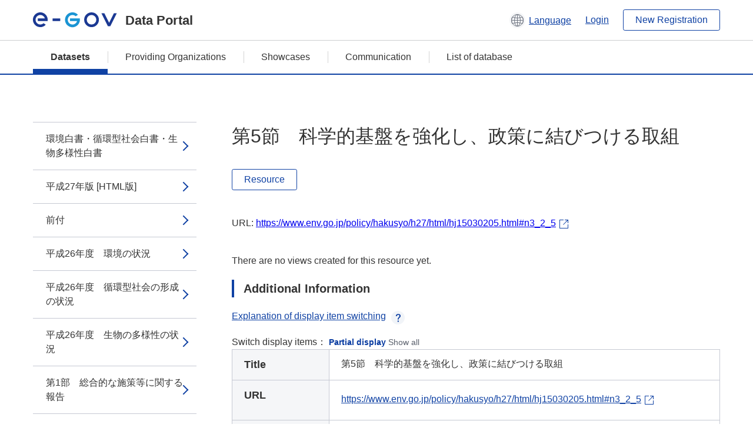

--- FILE ---
content_type: text/html; charset=utf-8
request_url: https://data.e-gov.go.jp/data/en/dataset/env_20151202_0001/resource/4709bf08-be19-46ff-9f5d-9264648389bf
body_size: 19646
content:
<!DOCTYPE html>
<!--[if IE 9]> <html lang="en" class="ie9"> <![endif]-->
<!--[if gt IE 8]><!--> <html lang="en"> <!--<![endif]-->
  <head>
    
  <meta charset="utf-8" />
      <meta name="generator" content="ckan 2.9.5" />
      <meta name="viewport" content="width=device-width">
  
  <meta name="description" content="データカタログに登録済みのデータセットのリソース詳細情報を表示します。" />
  <meta name="keywords" content="公共データ,オープンデータ,データカタログ,データセット,リソース" />


    <title>環境・循環型社会・生物多様性白書_平成27年版 | 第5節　科学的基盤を強化し、政策に結びつける取組 | e-Govデータポータル</title>

    
    <link rel="shortcut icon" href="/data/base/images/favicon.ico" />
    
  
  
  
  


    
  
      
      
    
  
  <meta property="og:title" content="環境・循環型社会・生物多様性白書_平成27年版 - 第5節　科学的基盤を強化し、政策に結びつける取組 - e-Govデータポータル">
  <meta property="og:description" content="">


    
    <link href="/data/webassets/ckanext-datasetslist-theme/637f4624_jquery-ui-min-css.css" rel="stylesheet"/>
<link href="/data/webassets/ckanext-datasetslist-theme/a8504815_datasetslist_theme_css.css" rel="stylesheet"/>
<link href="/data/webassets/ckanext-datasetslist-theme/088fc192_datasetslist_theme_form_tooltip_css.css" rel="stylesheet"/>
<link href="/data/webassets/vendor/bc192712_select2.css" rel="stylesheet"/>
<link href="/data/webassets/vendor/0b01aef1_font-awesome.css" rel="stylesheet"/>
<link href="/data/webassets/ckanext-datasetslist-theme/79ca7695_suggest_css.css" rel="stylesheet"/>
    
  </head>

  
  <body data-site-root="https://data.e-gov.go.jp/data/" data-locale-root="https://data.e-gov.go.jp/data/en/" >

    

    
        

<div id="blockskip">
  <a href="#contents">Go to main text of this page</a>
</div>
<header>
  <div class="header_title_container">
    <div class="header_title_inner header-image">
      <button class="header_menu_btn" id="header_menu_btn_01" aria-label="Menu" data-dialog="header_nav_area">
        <span class="menu_bar"></span>
        <span class="menu_bar"></span>
        <span class="menu_bar"></span>
        <span class="menu_label">Menu</span>
      </button>
  
    
      <a href="/data/en/" class="header_logo"><img src="/data/base/images/logo.svg" alt="e-Govデータポータル"></a>
      <span class="header_title">Data Portal</span>
    
  
      <div class="header_lang_wrapper">
        <a href="#" class="header_lang_link" role="button" aria-expanded="false" aria-controls="lang_menu_01" style="text-decoration: none;">
          <img class="icon_header_lang" src="/data/base/images/icon_header_lang.svg" alt="Image of language switching">
          <span class="only_pc lang_link" lang="en" style="margin-left: 0.15rem !important">Language</span>
        </a>
        <ul class="lang_menu" id="lang_menu_01" aria-label="Account menu">
          <li><a href="/data/ja/dataset/env_20151202_0001/resource/4709bf08-be19-46ff-9f5d-9264648389bf">日本語</a></li>
          <li><a href="/data/en/dataset/env_20151202_0001/resource/4709bf08-be19-46ff-9f5d-9264648389bf" lang="en">English</a></li>
        </ul>
      </div>
  
    
      <a href="https://data.e-gov.go.jp/info/en/keycloak/login" 
           class="header_link only_pc ml-0 pc-ml-6">
          Login
      </a>
    
      <button class="btn_normal only_pc ml-0 pc-ml-6" onclick="location.href='https://account.e-gov.go.jp/user/pre-registration/init?service_type=00'">New Registration</button>
    
  
    </div>
  </div>
  <div class="header_nav_container" id="header_nav_area" aria-labelledby="header_menu_btn_01">
    <nav class="header_nav">
      <div class="nav_header">
        <img class="header_menu_logo" src="/data/base/images/logo.svg" alt="e-Govデータポータル" tabindex="0">
        <button class="close_dialog close_dialog_btn">
          <span class="close_dialog_label">Close</span>
        </button>
      </div>
  
    
    
      <div class="nav_user_links">
        <a href="https://data.e-gov.go.jp/info/en/keycloak/login" class="header_link header_link_in_menu">Login</a>
      
        <a href="https://data.e-gov.go.jp/info/en/#" class="header_link header_link_in_menu">New Registration</a>
      
      </div>
  
      <ul class="nav_bar">
                <li class="active"><a href="/data/en/dataset/?organization=default">Datasets</a></li><li><a href="/data/en/organization/?q=default">Providing Organizations</a></li><li><a href="/data/en/showcase?organization=default">Showcases</a></li>
  

    
        <li><a href="https://data.e-gov.go.jp/info/en/communication/list">Communication</a></li>
        <li><a href="/info/databasesite">List of database</a></li>
  
      </ul>
      <ul class="nav_bottom_links">
        <li><a href="/info/about-site">About this site</a></li>
        <li><a href="/info/service-policy">Terms of Use</a></li>
        <li><a href="/info/help">Help</a></li>
        <li><a href="/info/terms">Terms and Conditions</a></li>
        <li><a href="/info/privacy-policy">Privacy Policy</a></li>
        <li><a href="/info/contacts">Contact Us</a></li>
        <li><a href="https://data.e-gov.go.jp/info/en/dashboard/metrics">Dashboard</a></li>
        <li><a href="/info/site-map">Site Map</a></li>
      </ul>
    
    </nav>
  </div>
</header>

    

    
    
      <main>
        
          <div class="contents_area flash-messages mb-5 pc-mb-5">
            
              
            
          </div>
        
      <div class="contents_area" id="contents">
    
      <!-- <div class="container"> -->
        

          <div class="row wrapper no-nav">

            


 
    


  
    <div class="side_menu_contents">
      <nav>
        
          
            <ul class="side_menu_link_list">
              
                <li class="side_menu_link_list_item">
                  <a class="side_menu_link" href="/data/en/dataset/env_20151202_0001/resource/649a9ab2-ddb5-44f8-9b25-0b6a7e9494ca?inner_span=True">環境白書・循環型社会白書・生物多様性白書</a>
                </li>
              
                <li class="side_menu_link_list_item">
                  <a class="side_menu_link" href="/data/en/dataset/env_20151202_0001/resource/d851b86f-8307-4a1f-8993-3e789f8a999d?inner_span=True">平成27年版 [HTML版]</a>
                </li>
              
                <li class="side_menu_link_list_item">
                  <a class="side_menu_link" href="/data/en/dataset/env_20151202_0001/resource/b8dce1fc-b3ed-4487-817f-5de62c5b7dd2?inner_span=True">前付</a>
                </li>
              
                <li class="side_menu_link_list_item">
                  <a class="side_menu_link" href="/data/en/dataset/env_20151202_0001/resource/a82f7941-cb3a-4731-96aa-115503a0e63c?inner_span=True">平成26年度　環境の状況</a>
                </li>
              
                <li class="side_menu_link_list_item">
                  <a class="side_menu_link" href="/data/en/dataset/env_20151202_0001/resource/49432347-df6c-461d-8f35-96557902c48b?inner_span=True">平成26年度　循環型社会の形成の状況</a>
                </li>
              
                <li class="side_menu_link_list_item">
                  <a class="side_menu_link" href="/data/en/dataset/env_20151202_0001/resource/558ace96-b149-4b1d-84bc-9b16e98ee0c5?inner_span=True">平成26年度　生物の多様性の状況</a>
                </li>
              
                <li class="side_menu_link_list_item">
                  <a class="side_menu_link" href="/data/en/dataset/env_20151202_0001/resource/d9faffc7-a2da-4524-958c-65bcf4e63891?inner_span=True">第1部　総合的な施策等に関する報告</a>
                </li>
              
                <li class="side_menu_link_list_item">
                  <a class="side_menu_link" href="/data/en/dataset/env_20151202_0001/resource/fb3ce888-dc2f-4cd4-aa4c-b94f84db6a0d?inner_span=True">はじめに</a>
                </li>
              
                <li class="side_menu_link_list_item">
                  <a class="side_menu_link" href="/data/en/dataset/env_20151202_0001/resource/44b2ba2d-ed36-4132-b767-40f9d980b58e?inner_span=True">第1章　環境・経済・社会の現状と、持続可能な...</a>
                </li>
              
                <li class="side_menu_link_list_item">
                  <a class="side_menu_link" href="/data/en/dataset/env_20151202_0001/resource/58166967-8988-4283-bffe-1a04df3f210a?inner_span=True">第1節　社会経済の変化と課題</a>
                </li>
              
                <li class="side_menu_link_list_item">
                  <a class="side_menu_link" href="/data/en/dataset/env_20151202_0001/resource/4c2fda84-84fd-44ee-bf7c-e91d51e278cc?inner_span=True">1　人口減少・高齢化の状況と東京一極集中</a>
                </li>
              
                <li class="side_menu_link_list_item">
                  <a class="side_menu_link" href="/data/en/dataset/env_20151202_0001/resource/1ac04231-4c1f-4ae4-b1c6-89d7321a31bc?inner_span=True">2　都市のスプロール化と中心市街地の衰退</a>
                </li>
              
                <li class="side_menu_link_list_item">
                  <a class="side_menu_link" href="/data/en/dataset/env_20151202_0001/resource/a88c245d-8218-4e43-913b-6424c792b625?inner_span=True">3　経済構造の変化</a>
                </li>
              
                <li class="side_menu_link_list_item">
                  <a class="side_menu_link" href="/data/en/dataset/env_20151202_0001/resource/6aea16ef-be4a-4bd7-affe-23384534bd9c?inner_span=True">4　財政赤字の悪化</a>
                </li>
              
                <li class="side_menu_link_list_item">
                  <a class="side_menu_link" href="/data/en/dataset/env_20151202_0001/resource/6beadb4b-02d0-4ee4-bfe1-cb1233b659ac?inner_span=True">5　頻発する自然災害</a>
                </li>
              
                <li class="side_menu_link_list_item">
                  <a class="side_menu_link" href="/data/en/dataset/env_20151202_0001/resource/d09bad6b-1ac8-41b8-a11a-242553f07dac?inner_span=True">6　低い幸福度、地域コミュニティの衰退</a>
                </li>
              
                <li class="side_menu_link_list_item">
                  <a class="side_menu_link" href="/data/en/dataset/env_20151202_0001/resource/6d4b1a48-e1fc-4771-b8aa-3fb0c46eedf0?inner_span=True">第2節　社会経済の変化と環境との関わり</a>
                </li>
              
                <li class="side_menu_link_list_item">
                  <a class="side_menu_link" href="/data/en/dataset/env_20151202_0001/resource/e93a051e-f805-4bdf-8b17-66b53997bc76?inner_span=True">1　人口減少・高齢化と環境問題</a>
                </li>
              
                <li class="side_menu_link_list_item">
                  <a class="side_menu_link" href="/data/en/dataset/env_20151202_0001/resource/dfce034a-f011-47ec-bede-2da2e7b5c0df?inner_span=True">2　都市構造と環境問題</a>
                </li>
              
                <li class="side_menu_link_list_item">
                  <a class="side_menu_link" href="/data/en/dataset/env_20151202_0001/resource/3098b9a1-9937-4a0f-82a2-7aacd26b96f4?inner_span=True">3　産業構造や電力供給の変化と環境問題</a>
                </li>
              
                <li class="side_menu_link_list_item">
                  <a class="side_menu_link" href="/data/en/dataset/env_20151202_0001/resource/687bbaa8-b18a-44cc-a8b3-35534d296b53?inner_span=True">4　消費の価値観の変化と環境問題</a>
                </li>
              
                <li class="side_menu_link_list_item">
                  <a class="side_menu_link" href="/data/en/dataset/env_20151202_0001/resource/a9e6d623-6dd2-474b-80d7-c67e58d5bee8?inner_span=True">5　地球温暖化問題による自然災害などの被害</a>
                </li>
              
                <li class="side_menu_link_list_item">
                  <a class="side_menu_link" href="/data/en/dataset/env_20151202_0001/resource/3b677de7-07b9-449a-b700-c75ce4274fea?inner_span=True">6　地域コミュニティと環境保全活動</a>
                </li>
              
                <li class="side_menu_link_list_item">
                  <a class="side_menu_link" href="/data/en/dataset/env_20151202_0001/resource/6fe492a1-add6-4c6c-a7a0-42f191e23517?inner_span=True">第3節　環境、経済、社会が統合的に向上した持...</a>
                </li>
              
                <li class="side_menu_link_list_item">
                  <a class="side_menu_link" href="/data/en/dataset/env_20151202_0001/resource/f733d60c-b5b3-4f76-99c0-9f5a7ba87466?inner_span=True">1　環境、経済、社会の統合的向上</a>
                </li>
              
                <li class="side_menu_link_list_item">
                  <a class="side_menu_link" href="/data/en/dataset/env_20151202_0001/resource/65a65081-99d0-4660-bce7-74381114c8cd?inner_span=True">2　地域資源を活用した、環境、経済、社会の統合的向上</a>
                </li>
              
                <li class="side_menu_link_list_item">
                  <a class="side_menu_link" href="/data/en/dataset/env_20151202_0001/resource/ab1c62ca-0a12-422a-aa72-2e6991523c7d?inner_span=True">3　都市と農山漁村が連携する地域循環共生圏の創造</a>
                </li>
              
                <li class="side_menu_link_list_item">
                  <a class="side_menu_link" href="/data/en/dataset/env_20151202_0001/resource/a9fd283a-0ccc-4ffc-b2d6-9a3dc591f842?inner_span=True">第2章　被災地の復興と持続可能な地域づくり</a>
                </li>
              
                <li class="side_menu_link_list_item">
                  <a class="side_menu_link" href="/data/en/dataset/env_20151202_0001/resource/4a96a1c4-23d3-4cfd-96cb-8e992a580359?inner_span=True">第1節　被災地の復興に向けた取組の進捗状況</a>
                </li>
              
                <li class="side_menu_link_list_item">
                  <a class="side_menu_link" href="/data/en/dataset/env_20151202_0001/resource/07ad83d8-85dd-4205-914d-5d524b44379f?inner_span=True">1　放射性物質汚染対処特措法に基づく取組の進捗状況</a>
                </li>
              
                <li class="side_menu_link_list_item">
                  <a class="side_menu_link" href="/data/en/dataset/env_20151202_0001/resource/29d8b268-c52c-45fe-9797-2902ca4c2261?inner_span=True">2　原子力災害からの復興に向けた取組</a>
                </li>
              
                <li class="side_menu_link_list_item">
                  <a class="side_menu_link" href="/data/en/dataset/env_20151202_0001/resource/9d3670e3-cea9-48d1-8668-270a9341581c?inner_span=True">第2節　環境を活用した被災地の地域づくり</a>
                </li>
              
                <li class="side_menu_link_list_item">
                  <a class="side_menu_link" href="/data/en/dataset/env_20151202_0001/resource/7dad46fd-e519-4fc5-bd54-4812040bee21?inner_span=True">1　持続可能な地域づくりの実践</a>
                </li>
              
                <li class="side_menu_link_list_item">
                  <a class="side_menu_link" href="/data/en/dataset/env_20151202_0001/resource/f31458f4-e632-4627-876e-953546821fe8?inner_span=True">2　復興に向けた地域発の取組</a>
                </li>
              
                <li class="side_menu_link_list_item">
                  <a class="side_menu_link" href="/data/en/dataset/env_20151202_0001/resource/bdc2ab92-beb6-4060-9558-adc74fce6720?inner_span=True">第3章　地域経済・社会的課題の解決に資する持...</a>
                </li>
              
                <li class="side_menu_link_list_item">
                  <a class="side_menu_link" href="/data/en/dataset/env_20151202_0001/resource/43f6282f-4490-4a47-8242-5b23205352bd?inner_span=True">第1節　地域づくりにおける環境の力・環境への影響</a>
                </li>
              
                <li class="side_menu_link_list_item">
                  <a class="side_menu_link" href="/data/en/dataset/env_20151202_0001/resource/a2f2d2b9-bfef-40f6-ad19-e4d83c41b1c1?inner_span=True">1　地域経済における環境の力</a>
                </li>
              
                <li class="side_menu_link_list_item">
                  <a class="side_menu_link" href="/data/en/dataset/env_20151202_0001/resource/beb39b86-42dc-4af9-8c8e-ca047a7cdeda?inner_span=True">2　防災・減災における環境の力</a>
                </li>
              
                <li class="side_menu_link_list_item">
                  <a class="side_menu_link" href="/data/en/dataset/env_20151202_0001/resource/dea6e0f5-e623-48b5-9d47-49ff82a04e89?inner_span=True">3　人口減少・高齢化時代の持続可能な土地利用</a>
                </li>
              
                <li class="side_menu_link_list_item">
                  <a class="side_menu_link" href="/data/en/dataset/env_20151202_0001/resource/1322d881-c000-4948-81e7-f66cf835ec9d?inner_span=True">第2節　それぞれの特性を生かした持続可能な地域づくり</a>
                </li>
              
                <li class="side_menu_link_list_item">
                  <a class="side_menu_link" href="/data/en/dataset/env_20151202_0001/resource/90e49df5-1c5a-4bdd-a0c1-9c1bcbebdb71?inner_span=True">1　地域資源の活用</a>
                </li>
              
                <li class="side_menu_link_list_item">
                  <a class="side_menu_link" href="/data/en/dataset/env_20151202_0001/resource/ca3468a5-5e8a-422f-82a9-45282cc7a46a?inner_span=True">2　市民・住民の参加・参画</a>
                </li>
              
                <li class="side_menu_link_list_item">
                  <a class="side_menu_link" href="/data/en/dataset/env_20151202_0001/resource/9563f4e0-a186-4aae-b822-ec9698e3d30a?inner_span=True">3　地域間の連携</a>
                </li>
              
                <li class="side_menu_link_list_item">
                  <a class="side_menu_link" href="/data/en/dataset/env_20151202_0001/resource/31104f3f-173d-4e82-afb7-570fa34682b0?inner_span=True">4　第32回オリンピック競技東京大会・第16...</a>
                </li>
              
                <li class="side_menu_link_list_item">
                  <a class="side_menu_link" href="/data/en/dataset/env_20151202_0001/resource/5102350f-c17b-4551-b0fb-58bccf786c4b?inner_span=True">第4章　地域・国・世界をつくる国民一人一人の持続可能性</a>
                </li>
              
                <li class="side_menu_link_list_item">
                  <a class="side_menu_link" href="/data/en/dataset/env_20151202_0001/resource/bbd0950d-520c-4f5f-b7ad-09336fe253c3?inner_span=True">第1節　持続可能な社会をつくるライフスタイル</a>
                </li>
              
                <li class="side_menu_link_list_item">
                  <a class="side_menu_link" href="/data/en/dataset/env_20151202_0001/resource/10a54d3c-63ae-4a37-9201-ab95468c2acc?inner_span=True">1　環境に対する国民の意識と活動の現状</a>
                </li>
              
                <li class="side_menu_link_list_item">
                  <a class="side_menu_link" href="/data/en/dataset/env_20151202_0001/resource/5dff0044-f298-446f-82e0-fe4e0d8d01f1?inner_span=True">2　持続可能なライフスタイル</a>
                </li>
              
                <li class="side_menu_link_list_item">
                  <a class="side_menu_link" href="/data/en/dataset/env_20151202_0001/resource/c3501a98-a1c1-4bbb-baa2-f1cae0cb0619?inner_span=True">第2節　「持続可能な開発のための教育」の必要性</a>
                </li>
              
                <li class="side_menu_link_list_item">
                  <a class="side_menu_link" href="/data/en/dataset/env_20151202_0001/resource/9cc07d57-4a14-4a41-b0f5-60e996855186?inner_span=True">1　「持続可能な開発のための教育（ESD）」とは</a>
                </li>
              
                <li class="side_menu_link_list_item">
                  <a class="side_menu_link" href="/data/en/dataset/env_20151202_0001/resource/76a2dde0-7572-487b-b9a4-d8dc7d08ba5e?inner_span=True">2　持続可能な開発のための教育に関するユネスコ世界会議</a>
                </li>
              
                <li class="side_menu_link_list_item">
                  <a class="side_menu_link" href="/data/en/dataset/env_20151202_0001/resource/0d831786-123d-4355-b380-e4a6b369386b?inner_span=True">3　持続可能な地域づくりにおいてESDが果たす役割</a>
                </li>
              
                <li class="side_menu_link_list_item">
                  <a class="side_menu_link" href="/data/en/dataset/env_20151202_0001/resource/0932c7f4-f31f-4052-8e6d-37e32bbb67ce?inner_span=True">むすび</a>
                </li>
              
                <li class="side_menu_link_list_item">
                  <a class="side_menu_link" href="/data/en/dataset/env_20151202_0001/resource/32ebaddb-7f14-4873-a413-14c640d19931?inner_span=True">第2部　各分野の施策等に関する報告</a>
                </li>
              
                <li class="side_menu_link_list_item">
                  <a class="side_menu_link" href="/data/en/dataset/env_20151202_0001/resource/a51ab663-fa28-48de-9b33-d1d183aeed73?inner_span=True">第1章　低炭素社会の構築_1</a>
                </li>
              
                <li class="side_menu_link_list_item">
                  <a class="side_menu_link" href="/data/en/dataset/env_20151202_0001/resource/af3be628-dfc7-41c1-9222-f3a597ccaef6?inner_span=True">第1節　地球温暖化問題の現状</a>
                </li>
              
                <li class="side_menu_link_list_item">
                  <a class="side_menu_link" href="/data/en/dataset/env_20151202_0001/resource/25d54352-28f7-4b3a-ae78-d748c9902a52?inner_span=True">1　問題の概要</a>
                </li>
              
                <li class="side_menu_link_list_item">
                  <a class="side_menu_link" href="/data/en/dataset/env_20151202_0001/resource/82a7e900-3523-4ff7-9b2f-14d1e963bded?inner_span=True">2　地球温暖化の現況と今後の見通し</a>
                </li>
              
                <li class="side_menu_link_list_item">
                  <a class="side_menu_link" href="/data/en/dataset/env_20151202_0001/resource/e71c33fd-9dc5-4597-ab30-2fa9915d09f9?inner_span=True">3　日本の温室効果ガスの排出状況</a>
                </li>
              
                <li class="side_menu_link_list_item">
                  <a class="side_menu_link" href="/data/en/dataset/env_20151202_0001/resource/548097e0-7861-4014-916d-6f55c89db197?inner_span=True">4　フロン等の現状</a>
                </li>
              
                <li class="side_menu_link_list_item">
                  <a class="side_menu_link" href="/data/en/dataset/env_20151202_0001/resource/502efc49-0899-42cc-ae9b-ec3f1ab44fdf?inner_span=True">第2節　地球温暖化対策に係る国際的枠組みの下での取組</a>
                </li>
              
                <li class="side_menu_link_list_item">
                  <a class="side_menu_link" href="/data/en/dataset/env_20151202_0001/resource/5a0bcb4a-de0e-4521-b48d-7cc2194ee23f?inner_span=True">1　気候変動枠組条約に基づく取組_1</a>
                </li>
              
                <li class="side_menu_link_list_item">
                  <a class="side_menu_link" href="/data/en/dataset/env_20151202_0001/resource/db31121e-1d46-4615-bea3-01883b8e224b?inner_span=True">2　エネルギー効率向上に関する国際パートナー...</a>
                </li>
              
                <li class="side_menu_link_list_item">
                  <a class="side_menu_link" href="/data/en/dataset/env_20151202_0001/resource/217a2d62-51b1-4412-af64-9bfe0ae8f5b2?inner_span=True">3　短寿命気候汚染物質に関する取組</a>
                </li>
              
                <li class="side_menu_link_list_item">
                  <a class="side_menu_link" href="/data/en/dataset/env_20151202_0001/resource/bc8d6168-3bed-46e7-86f7-ec08d20f9a4b?inner_span=True">4　開発途上国への支援の取組</a>
                </li>
              
                <li class="side_menu_link_list_item">
                  <a class="side_menu_link" href="/data/en/dataset/env_20151202_0001/resource/e3e9083f-1747-40a6-bd28-a1c415a953ce?inner_span=True">5　JCMの推進と京都メカニズムの活用に関する取組</a>
                </li>
              
                <li class="side_menu_link_list_item">
                  <a class="side_menu_link" href="/data/en/dataset/env_20151202_0001/resource/28674353-f56d-4ad1-b62f-1c4b132b7fe0?inner_span=True">6　気候変動枠組条約の究極的な目標の達成に資...</a>
                </li>
              
                <li class="side_menu_link_list_item">
                  <a class="side_menu_link" href="/data/en/dataset/env_20151202_0001/resource/c08f4b1d-1943-4bda-91e3-881b192470c6?inner_span=True">7　その他の取組</a>
                </li>
              
                <li class="side_menu_link_list_item">
                  <a class="side_menu_link" href="/data/en/dataset/env_20151202_0001/resource/f432b8f5-c90a-404e-908f-53f8ba0a4bf0?inner_span=True">第3節　地球温暖化に関する国内対策</a>
                </li>
              
                <li class="side_menu_link_list_item">
                  <a class="side_menu_link" href="/data/en/dataset/env_20151202_0001/resource/f5148448-0ae4-47e1-a470-68edc6e5d8ea?inner_span=True">1　温室効果ガスの排出削減、吸収、気候変動の...</a>
                </li>
              
                <li class="side_menu_link_list_item">
                  <a class="side_menu_link" href="/data/en/dataset/env_20151202_0001/resource/d9294316-77de-4a6a-8fbf-7b3ecb434954?inner_span=True">2　横断的施策_1</a>
                </li>
              
                <li class="side_menu_link_list_item">
                  <a class="side_menu_link" href="/data/en/dataset/env_20151202_0001/resource/df846265-c0e4-473f-bb55-58b191f9e92a?inner_span=True">3　基盤的施策</a>
                </li>
              
                <li class="side_menu_link_list_item">
                  <a class="side_menu_link" href="/data/en/dataset/env_20151202_0001/resource/bffd186a-bcd6-48e4-b06b-ba22c7fb5d9b?inner_span=True">4　フロン等対策_1</a>
                </li>
              
                <li class="side_menu_link_list_item">
                  <a class="side_menu_link" href="/data/en/dataset/env_20151202_0001/resource/ac9680d5-8608-4bf6-94c5-1ae858242bf7?inner_span=True">第2章　生物多様性の保全及び持続可能な利用～...</a>
                </li>
              
                <li class="side_menu_link_list_item">
                  <a class="side_menu_link" href="/data/en/dataset/env_20151202_0001/resource/dd35a106-4131-42ae-985f-608345d52327?inner_span=True">第1節　生物多様性の現状</a>
                </li>
              
                <li class="side_menu_link_list_item">
                  <a class="side_menu_link" href="/data/en/dataset/env_20151202_0001/resource/57fe73ed-b6df-4187-8139-eb65075553a3?inner_span=True">1　世界における現状</a>
                </li>
              
                <li class="side_menu_link_list_item">
                  <a class="side_menu_link" href="/data/en/dataset/env_20151202_0001/resource/42a2a49b-52c7-4759-b3d0-56c1421df3bc?inner_span=True">2　我が国における現状</a>
                </li>
              
                <li class="side_menu_link_list_item">
                  <a class="side_menu_link" href="/data/en/dataset/env_20151202_0001/resource/5676da50-3043-4d3e-9c2c-6700b4e42814?inner_span=True">3　生物多様性の観点からの気候変動の適応策の推進</a>
                </li>
              
                <li class="side_menu_link_list_item">
                  <a class="side_menu_link" href="/data/en/dataset/env_20151202_0001/resource/e2596d12-f397-442b-aab5-287a831691be?inner_span=True">4　抜本的な鳥獣管理の推進</a>
                </li>
              
                <li class="side_menu_link_list_item">
                  <a class="side_menu_link" href="/data/en/dataset/env_20151202_0001/resource/19d164c9-e93d-46fd-81f9-73069f1eed51?inner_span=True">第2節　生物多様性を社会に浸透させる取組</a>
                </li>
              
                <li class="side_menu_link_list_item">
                  <a class="side_menu_link" href="/data/en/dataset/env_20151202_0001/resource/6e6d7f30-50f8-4a73-a543-055adf02d62f?inner_span=True">1　生物多様性に関する広報の推進_1</a>
                </li>
              
                <li class="side_menu_link_list_item">
                  <a class="side_menu_link" href="/data/en/dataset/env_20151202_0001/resource/db877f1d-852f-4989-92f5-accc27a449f7?inner_span=True">2　多様な主体の連携の促進_1</a>
                </li>
              
                <li class="side_menu_link_list_item">
                  <a class="side_menu_link" href="/data/en/dataset/env_20151202_0001/resource/ebe8c668-6599-4f85-b332-5bb10aaaf80c?inner_span=True">3　生物多様性地域戦略の策定と地域に即した取組の促進_1</a>
                </li>
              
                <li class="side_menu_link_list_item">
                  <a class="side_menu_link" href="/data/en/dataset/env_20151202_0001/resource/9b3a7d80-ae1d-49ad-bee9-1df50ca7521c?inner_span=True">4　生物多様性に配慮した事業者の取組の推進</a>
                </li>
              
                <li class="side_menu_link_list_item">
                  <a class="side_menu_link" href="/data/en/dataset/env_20151202_0001/resource/7dc23f7c-bf50-4253-85e9-72f49401ba31?inner_span=True">5　生物多様性に関する教育・学習・体験の充実_1</a>
                </li>
              
                <li class="side_menu_link_list_item">
                  <a class="side_menu_link" href="/data/en/dataset/env_20151202_0001/resource/fa580840-04c4-4a12-925b-7e2c27e9f975?inner_span=True">6　生物多様性が有する経済的価値の評価の推進_1</a>
                </li>
              
                <li class="side_menu_link_list_item">
                  <a class="side_menu_link" href="/data/en/dataset/env_20151202_0001/resource/8b4ea4c1-64f9-4b61-863f-ead055780884?inner_span=True">7　生物多様性に配慮した消費行動への転換_1</a>
                </li>
              
                <li class="side_menu_link_list_item">
                  <a class="side_menu_link" href="/data/en/dataset/env_20151202_0001/resource/dea9d65a-f92d-4c89-bb17-8635e3174a2c?inner_span=True">第3節　地域における人と自然の関係を見直し、再構築する取組</a>
                </li>
              
                <li class="side_menu_link_list_item">
                  <a class="side_menu_link" href="/data/en/dataset/env_20151202_0001/resource/6d70abd0-717f-4849-97ea-6bddeed34ab7?inner_span=True">1　里地里山及び里海の保全活用に向けた取組の推進_1</a>
                </li>
              
                <li class="side_menu_link_list_item">
                  <a class="side_menu_link" href="/data/en/dataset/env_20151202_0001/resource/541802ba-8532-4e26-a723-b39f767d9c78?inner_span=True">2　野生鳥獣の保護及び管理の推進_1</a>
                </li>
              
                <li class="side_menu_link_list_item">
                  <a class="side_menu_link" href="/data/en/dataset/env_20151202_0001/resource/0945f2e9-b837-42cb-b27f-47ddd759f4da?inner_span=True">3　生物多様性の保全に貢献する農林水産業の推進_1</a>
                </li>
              
                <li class="side_menu_link_list_item">
                  <a class="side_menu_link" href="/data/en/dataset/env_20151202_0001/resource/638386f5-28b7-488c-ae7b-992bb3a33c63?inner_span=True">4　地域固有の野生生物を保全する取組の推進_1</a>
                </li>
              
                <li class="side_menu_link_list_item">
                  <a class="side_menu_link" href="/data/en/dataset/env_20151202_0001/resource/41e7c256-a46f-42fc-975e-cdbcd453439c?inner_span=True">5　遺伝資源等の持続可能な利用の推進</a>
                </li>
              
                <li class="side_menu_link_list_item">
                  <a class="side_menu_link" href="/data/en/dataset/env_20151202_0001/resource/571e3bde-ccfc-4e7a-b526-b41be4f8dbd4?inner_span=True">6　動物の愛護と適正な管理_1</a>
                </li>
              
                <li class="side_menu_link_list_item">
                  <a class="side_menu_link" href="/data/en/dataset/env_20151202_0001/resource/c2eb72c4-7e5e-4db8-8084-883f332e4351?inner_span=True">第4節　森・里・川・海のつながりを確保する取組</a>
                </li>
              
                <li class="side_menu_link_list_item">
                  <a class="side_menu_link" href="/data/en/dataset/env_20151202_0001/resource/953dc757-9ef9-4a2a-8b65-5b22345ad85c?inner_span=True">1　生態系ネットワークの形成と保全・再生の推進</a>
                </li>
              
                <li class="side_menu_link_list_item">
                  <a class="side_menu_link" href="/data/en/dataset/env_20151202_0001/resource/3aa4931f-b850-4df5-9d44-a88348be2318?inner_span=True">2　森林の整備・保全_1</a>
                </li>
              
                <li class="side_menu_link_list_item">
                  <a class="side_menu_link" href="/data/en/dataset/env_20151202_0001/resource/2dc848eb-2d74-48df-8468-3d83f634f642?inner_span=True">3　都市の緑地の保全・再生など_1</a>
                </li>
              
                <li class="side_menu_link_list_item">
                  <a class="side_menu_link" href="/data/en/dataset/env_20151202_0001/resource/4a43960a-25e7-4810-b232-3524a8480256?inner_span=True">4　河川・湿地などの保全・再生_1</a>
                </li>
              
                <li class="side_menu_link_list_item">
                  <a class="side_menu_link" href="/data/en/dataset/env_20151202_0001/resource/12ae63d4-1760-4aa5-854a-f2798b3d053d?inner_span=True">5　沿岸・海洋域の保全・再生_1</a>
                </li>
              
                <li class="side_menu_link_list_item">
                  <a class="side_menu_link" href="/data/en/dataset/env_20151202_0001/resource/02e3ecb3-0118-46aa-998f-99a4a2afb70b?inner_span=True">第5節　地球規模の視野を持って行動する取組</a>
                </li>
              
                <li class="side_menu_link_list_item">
                  <a class="side_menu_link" href="/data/en/dataset/env_20151202_0001/resource/6a19f53d-5984-415d-bb03-2ad5f4b8d094?inner_span=True">1　愛知目標の達成に向けた国際的取組への貢献_1</a>
                </li>
              
                <li class="side_menu_link_list_item">
                  <a class="side_menu_link" href="/data/en/dataset/env_20151202_0001/resource/a829da20-a747-4b81-bcea-a6a0a7caad2f?inner_span=True">2　自然資源の持続可能な利用・管理の国際的推進_1</a>
                </li>
              
                <li class="side_menu_link_list_item">
                  <a class="side_menu_link" href="/data/en/dataset/env_20151202_0001/resource/faa05801-4b12-4d35-a422-2e58f2259b36?inner_span=True">3　生物多様性に関わる国際協力の推進_1</a>
                </li>
              
                <li class="side_menu_link_list_item">
                  <a class="side_menu_link" href="/data/en/dataset/env_20151202_0001/resource/9c844e77-a2e5-4b85-88c0-63d2ec58f3ca?inner_span=True">4　世界的に重要な地域の保全管理の推進_1</a>
                </li>
              
                <li class="side_menu_link_list_item">
                  <a class="side_menu_link" href="/data/en/dataset/env_20151202_0001/resource/66992739-ba3b-4208-a749-94707e9ac4af?inner_span=True">第6節　科学的基盤を強化し、政策に結びつける取組</a>
                </li>
              
                <li class="side_menu_link_list_item">
                  <a class="side_menu_link" href="/data/en/dataset/env_20151202_0001/resource/a6bfeffd-f867-4a23-8d7d-f6c1f12207ea?inner_span=True">1　基礎的データの整備_1</a>
                </li>
              
                <li class="side_menu_link_list_item">
                  <a class="side_menu_link" href="/data/en/dataset/env_20151202_0001/resource/785ffd28-3c7e-4277-a63a-548ed16a4bf2?inner_span=True">2　生物多様性の総合評価_1</a>
                </li>
              
                <li class="side_menu_link_list_item">
                  <a class="side_menu_link" href="/data/en/dataset/env_20151202_0001/resource/ca172162-b5e9-4aa2-afa8-7c6beea54d86?inner_span=True">3　科学と政策の結び付きの強化_1</a>
                </li>
              
                <li class="side_menu_link_list_item">
                  <a class="side_menu_link" href="/data/en/dataset/env_20151202_0001/resource/b47d38d8-6173-40cf-b69f-2eff6bbb36a2?inner_span=True">第7節　東日本大震災からの復興・再生に向けた...</a>
                </li>
              
                <li class="side_menu_link_list_item">
                  <a class="side_menu_link" href="/data/en/dataset/env_20151202_0001/resource/05166a9c-c396-4cc1-87e5-c4546679c7bd?inner_span=True">1　三陸復興国立公園を核としたグリーン復興_1</a>
                </li>
              
                <li class="side_menu_link_list_item">
                  <a class="side_menu_link" href="/data/en/dataset/env_20151202_0001/resource/ae4cbd30-8859-403b-a165-8da65a3b48de?inner_span=True">2　東京電力福島第一原子力発電所の事故への対応_1</a>
                </li>
              
                <li class="side_menu_link_list_item">
                  <a class="side_menu_link" href="/data/en/dataset/env_20151202_0001/resource/12f340da-a8f2-460d-aa1a-6136c582dad4?inner_span=True">第3章　循環型社会の形成_1</a>
                </li>
              
                <li class="side_menu_link_list_item">
                  <a class="side_menu_link" href="/data/en/dataset/env_20151202_0001/resource/7f0bc33e-8c7b-4467-b073-7afbb9328007?inner_span=True">第1節　循環型社会の形成に向けて</a>
                </li>
              
                <li class="side_menu_link_list_item">
                  <a class="side_menu_link" href="/data/en/dataset/env_20151202_0001/resource/e9102ba6-e568-48e0-9a3c-31b8270e4fed?inner_span=True">1　循環型社会形成に向けた現状と課題</a>
                </li>
              
                <li class="side_menu_link_list_item">
                  <a class="side_menu_link" href="/data/en/dataset/env_20151202_0001/resource/a1fedb84-40ec-4fbc-bc53-e98afe098142?inner_span=True">2　資源循環と低炭素の統合的取組</a>
                </li>
              
                <li class="side_menu_link_list_item">
                  <a class="side_menu_link" href="/data/en/dataset/env_20151202_0001/resource/28dee1f8-4311-439b-bfbe-37b438dc01ca?inner_span=True">3　持続可能な資源管理</a>
                </li>
              
                <li class="side_menu_link_list_item">
                  <a class="side_menu_link" href="/data/en/dataset/env_20151202_0001/resource/9bf4099d-2360-4d5b-b340-82495d359c7a?inner_span=True">第2節　廃棄物等の発生、循環的な利用及び処分の現状</a>
                </li>
              
                <li class="side_menu_link_list_item">
                  <a class="side_menu_link" href="/data/en/dataset/env_20151202_0001/resource/4ba8792a-3b57-4fd2-8045-cf4e61fe3b1b?inner_span=True">1　我が国の物質フロー</a>
                </li>
              
                <li class="side_menu_link_list_item">
                  <a class="side_menu_link" href="/data/en/dataset/env_20151202_0001/resource/e02e30e3-d828-4b56-afee-d61e059b224b?inner_span=True">2　一般廃棄物</a>
                </li>
              
                <li class="side_menu_link_list_item">
                  <a class="side_menu_link" href="/data/en/dataset/env_20151202_0001/resource/d6160a2a-1e98-4931-9181-141c50a6d55d?inner_span=True">3　産業廃棄物</a>
                </li>
              
                <li class="side_menu_link_list_item">
                  <a class="side_menu_link" href="/data/en/dataset/env_20151202_0001/resource/527c9320-1689-453e-9eae-a3cc58f24f43?inner_span=True">4　廃棄物関連情報</a>
                </li>
              
                <li class="side_menu_link_list_item">
                  <a class="side_menu_link" href="/data/en/dataset/env_20151202_0001/resource/1af9aa06-7337-4a54-a9ae-937419c52dd3?inner_span=True">第3節　国内における取組</a>
                </li>
              
                <li class="side_menu_link_list_item">
                  <a class="side_menu_link" href="/data/en/dataset/env_20151202_0001/resource/846eba26-ab31-4120-ba9f-c74536d8426b?inner_span=True">1　「質」にも着目した循環型社会の形成_1</a>
                </li>
              
                <li class="side_menu_link_list_item">
                  <a class="side_menu_link" href="/data/en/dataset/env_20151202_0001/resource/200168aa-6662-4a51-a0c9-bc6d97f69f68?inner_span=True">2　低炭素社会、自然共生社会づくりとの統合的取組_1</a>
                </li>
              
                <li class="side_menu_link_list_item">
                  <a class="side_menu_link" href="/data/en/dataset/env_20151202_0001/resource/ee24c705-b240-4785-9c9b-3761780d8b2d?inner_span=True">3　地域循環圏の高度化_1</a>
                </li>
              
                <li class="side_menu_link_list_item">
                  <a class="side_menu_link" href="/data/en/dataset/env_20151202_0001/resource/338fbab2-bcc5-4710-b0fd-e4500a91bfe9?inner_span=True">4　循環資源・バイオマス資源のエネルギー源への利用_1</a>
                </li>
              
                <li class="side_menu_link_list_item">
                  <a class="side_menu_link" href="/data/en/dataset/env_20151202_0001/resource/968b6148-4e66-4e28-bb07-514e0e95debd?inner_span=True">5　循環産業の育成_1</a>
                </li>
              
                <li class="side_menu_link_list_item">
                  <a class="side_menu_link" href="/data/en/dataset/env_20151202_0001/resource/83555adc-4bf9-4f4c-b3d7-b2d8292a82c9?inner_span=True">6　廃棄物の適正な処理_1</a>
                </li>
              
                <li class="side_menu_link_list_item">
                  <a class="side_menu_link" href="/data/en/dataset/env_20151202_0001/resource/cdf0454e-fd97-462e-b9e8-434e34d33211?inner_span=True">7　各個別法の対応_1</a>
                </li>
              
                <li class="side_menu_link_list_item">
                  <a class="side_menu_link" href="/data/en/dataset/env_20151202_0001/resource/caffd342-36c3-4157-9b0d-06eceba24966?inner_span=True">8　環境教育等の推進と的確な情報共有・普及啓発_1</a>
                </li>
              
                <li class="side_menu_link_list_item">
                  <a class="side_menu_link" href="/data/en/dataset/env_20151202_0001/resource/09e68205-54af-4968-ae6e-289b6e856754?inner_span=True">第4節　国際的取組の推進</a>
                </li>
              
                <li class="side_menu_link_list_item">
                  <a class="side_menu_link" href="/data/en/dataset/env_20151202_0001/resource/8c419e76-adf7-49ae-b18b-76a09243188b?inner_span=True">1　3R国際協力の推進と我が国循環産業の海外展開の支援_1</a>
                </li>
              
                <li class="side_menu_link_list_item">
                  <a class="side_menu_link" href="/data/en/dataset/env_20151202_0001/resource/5f77040f-d916-4eca-96ca-a4cf09311a5c?inner_span=True">2　循環資源の輸出入に係る対応_1</a>
                </li>
              
                <li class="side_menu_link_list_item">
                  <a class="side_menu_link" href="/data/en/dataset/env_20151202_0001/resource/f2edf407-8546-4991-8ac4-aa084ceb03d8?inner_span=True">第5節　東日本大震災により生じた災害廃棄物及...</a>
                </li>
              
                <li class="side_menu_link_list_item">
                  <a class="side_menu_link" href="/data/en/dataset/env_20151202_0001/resource/916fc9dc-a30b-4182-b1c0-d0deb3fd4d4e?inner_span=True">1　災害廃棄物の処理_1</a>
                </li>
              
                <li class="side_menu_link_list_item">
                  <a class="side_menu_link" href="/data/en/dataset/env_20151202_0001/resource/12f2bf70-2e9f-4cbd-9444-d34cfaace7ca?inner_span=True">2　放射性物質に汚染された廃棄物の処理_1</a>
                </li>
              
                <li class="side_menu_link_list_item">
                  <a class="side_menu_link" href="/data/en/dataset/env_20151202_0001/resource/3791b2cf-2ae0-4498-a782-722dd399a180?inner_span=True">第4章　大気環境、水環境、土壌環境等の保全_1</a>
                </li>
              
                <li class="side_menu_link_list_item">
                  <a class="side_menu_link" href="/data/en/dataset/env_20151202_0001/resource/72c488e1-7f66-4389-99f3-03b60b5ea116?inner_span=True">第1節　大気環境、水環境、土壌環境等の現状</a>
                </li>
              
                <li class="side_menu_link_list_item">
                  <a class="side_menu_link" href="/data/en/dataset/env_20151202_0001/resource/ad4ebcc7-fc4e-4100-84f3-dfa3bd1fce01?inner_span=True">1　大気環境の現状</a>
                </li>
              
                <li class="side_menu_link_list_item">
                  <a class="side_menu_link" href="/data/en/dataset/env_20151202_0001/resource/b906c687-b5b8-4cb5-8c35-869d1b2f3279?inner_span=True">2　地域の生活環境の現状</a>
                </li>
              
                <li class="side_menu_link_list_item">
                  <a class="side_menu_link" href="/data/en/dataset/env_20151202_0001/resource/391c72fa-1382-4723-ae03-bfb66dc146d5?inner_span=True">3　水環境の現状</a>
                </li>
              
                <li class="side_menu_link_list_item">
                  <a class="side_menu_link" href="/data/en/dataset/env_20151202_0001/resource/0da33bce-9ffc-42ca-8280-b78f4dd2c981?inner_span=True">4　土壌環境の現状</a>
                </li>
              
                <li class="side_menu_link_list_item">
                  <a class="side_menu_link" href="/data/en/dataset/env_20151202_0001/resource/90f1cf3b-0189-47fc-b6a1-7ef3ea9f88e6?inner_span=True">5　地盤環境の現状</a>
                </li>
              
                <li class="side_menu_link_list_item">
                  <a class="side_menu_link" href="/data/en/dataset/env_20151202_0001/resource/303e8563-a6d2-4d3d-a93d-2651ada95419?inner_span=True">6　海洋環境の現状</a>
                </li>
              
                <li class="side_menu_link_list_item">
                  <a class="side_menu_link" href="/data/en/dataset/env_20151202_0001/resource/ed7e7f7c-4b88-48f8-bd81-753e633980f6?inner_span=True">第2節　大気環境の保全対策</a>
                </li>
              
                <li class="side_menu_link_list_item">
                  <a class="side_menu_link" href="/data/en/dataset/env_20151202_0001/resource/7934821c-dc3d-4708-9b30-4a921e02050f?inner_span=True">1　大気環境の監視・観測体制の整備_1</a>
                </li>
              
                <li class="side_menu_link_list_item">
                  <a class="side_menu_link" href="/data/en/dataset/env_20151202_0001/resource/8dea6463-6d60-476d-aced-273e77205b90?inner_span=True">2　ばい煙に係る固定発生源対策</a>
                </li>
              
                <li class="side_menu_link_list_item">
                  <a class="side_menu_link" href="/data/en/dataset/env_20151202_0001/resource/292e475e-554d-4302-bb74-8a260f2316ba?inner_span=True">3　移動発生源対策_1</a>
                </li>
              
                <li class="side_menu_link_list_item">
                  <a class="side_menu_link" href="/data/en/dataset/env_20151202_0001/resource/05fad1f4-6c5d-48de-a802-8b212ab6a98e?inner_span=True">4　微小粒子状物質（PM2.5）対策_1</a>
                </li>
              
                <li class="side_menu_link_list_item">
                  <a class="side_menu_link" href="/data/en/dataset/env_20151202_0001/resource/35f56bd6-7afa-4580-a6e0-33eea200c6c4?inner_span=True">5　光化学オキシダント対策_1</a>
                </li>
              
                <li class="side_menu_link_list_item">
                  <a class="side_menu_link" href="/data/en/dataset/env_20151202_0001/resource/542864ed-10bf-4165-ac1a-f505e38ca261?inner_span=True">6　多様な有害物質による健康影響の防止_1</a>
                </li>
              
                <li class="side_menu_link_list_item">
                  <a class="side_menu_link" href="/data/en/dataset/env_20151202_0001/resource/10fca982-cc7c-48a5-8f15-313eeda432c4?inner_span=True">7　酸性雨・黄砂に係る対策</a>
                </li>
              
                <li class="side_menu_link_list_item">
                  <a class="side_menu_link" href="/data/en/dataset/env_20151202_0001/resource/091bbe20-2e7b-4c74-8223-639ce7076187?inner_span=True">第3節　地域の生活環境に係る問題への対策</a>
                </li>
              
                <li class="side_menu_link_list_item">
                  <a class="side_menu_link" href="/data/en/dataset/env_20151202_0001/resource/6fc32ba5-08fa-469e-b3a2-fd0dd16f0056?inner_span=True">1　自動車騒音常時監視体制</a>
                </li>
              
                <li class="side_menu_link_list_item">
                  <a class="side_menu_link" href="/data/en/dataset/env_20151202_0001/resource/60bb7132-0365-4e57-8616-edbe6cca4090?inner_span=True">2　騒音・振動対策</a>
                </li>
              
                <li class="side_menu_link_list_item">
                  <a class="side_menu_link" href="/data/en/dataset/env_20151202_0001/resource/09db4161-a601-417e-bd88-2858193c7cbb?inner_span=True">3　悪臭対策</a>
                </li>
              
                <li class="side_menu_link_list_item">
                  <a class="side_menu_link" href="/data/en/dataset/env_20151202_0001/resource/5d97ff45-2e1b-4c47-b20c-35894cc3b9b0?inner_span=True">4　ヒートアイランド対策</a>
                </li>
              
                <li class="side_menu_link_list_item">
                  <a class="side_menu_link" href="/data/en/dataset/env_20151202_0001/resource/c4a3e748-3697-4149-8e10-84fb0b98134d?inner_span=True">5　光害対策等</a>
                </li>
              
                <li class="side_menu_link_list_item">
                  <a class="side_menu_link" href="/data/en/dataset/env_20151202_0001/resource/0439a7b6-f869-4b12-9cb9-8522ea6e7f6f?inner_span=True">第4節　水環境の保全対策</a>
                </li>
              
                <li class="side_menu_link_list_item">
                  <a class="side_menu_link" href="/data/en/dataset/env_20151202_0001/resource/b025734b-6ab2-49e1-a763-eb04603defd0?inner_span=True">1　環境基準の設定等_1</a>
                </li>
              
                <li class="side_menu_link_list_item">
                  <a class="side_menu_link" href="/data/en/dataset/env_20151202_0001/resource/7158c759-b6f1-4899-a4b8-d6870d8d443b?inner_span=True">2　水環境の効率的・効果的な監視等の推進_1</a>
                </li>
              
                <li class="side_menu_link_list_item">
                  <a class="side_menu_link" href="/data/en/dataset/env_20151202_0001/resource/f654fc22-5810-4e56-aad1-00c8867cefcb?inner_span=True">3　公共用水域における水環境の保全対策</a>
                </li>
              
                <li class="side_menu_link_list_item">
                  <a class="side_menu_link" href="/data/en/dataset/env_20151202_0001/resource/cb06b1df-c833-46c3-8266-c24f8b608725?inner_span=True">4　地下水汚染対策_1</a>
                </li>
              
                <li class="side_menu_link_list_item">
                  <a class="side_menu_link" href="/data/en/dataset/env_20151202_0001/resource/4a9e78a9-2874-42ed-b76a-cb806850c30f?inner_span=True">5　環境保全上健全な水循環の確保_1</a>
                </li>
              
                <li class="side_menu_link_list_item">
                  <a class="side_menu_link" href="/data/en/dataset/env_20151202_0001/resource/e1fb04f1-4724-4db3-8138-b7a233aad09e?inner_span=True">第5節　土壌環境の保全対策</a>
                </li>
              
                <li class="side_menu_link_list_item">
                  <a class="side_menu_link" href="/data/en/dataset/env_20151202_0001/resource/f39a4649-a65c-4637-b53a-0e992effe475?inner_span=True">1　環境基準等の見直し_1</a>
                </li>
              
                <li class="side_menu_link_list_item">
                  <a class="side_menu_link" href="/data/en/dataset/env_20151202_0001/resource/83d984d4-c665-44ef-9e11-84a5a02d1b3f?inner_span=True">2　土壌汚染対策_1</a>
                </li>
              
                <li class="side_menu_link_list_item">
                  <a class="side_menu_link" href="/data/en/dataset/env_20151202_0001/resource/601fe515-1376-415b-af50-6bbfed42f68a?inner_span=True">3　農用地の土壌汚染対策_1</a>
                </li>
              
                <li class="side_menu_link_list_item">
                  <a class="side_menu_link" href="/data/en/dataset/env_20151202_0001/resource/37c76f6e-c6cc-452f-8523-5cd0c9319763?inner_span=True">第6節　地盤環境の保全対策</a>
                </li>
              
                <li class="side_menu_link_list_item">
                  <a class="side_menu_link" href="/data/en/dataset/env_20151202_0001/resource/dbb8c601-4142-4831-ad88-71be7dbb85fb?inner_span=True">第7節　海洋環境の保全</a>
                </li>
              
                <li class="side_menu_link_list_item">
                  <a class="side_menu_link" href="/data/en/dataset/env_20151202_0001/resource/25ac2446-dd28-405f-9d03-69bd69360a50?inner_span=True">1　海洋汚染の防止等</a>
                </li>
              
                <li class="side_menu_link_list_item">
                  <a class="side_menu_link" href="/data/en/dataset/env_20151202_0001/resource/fc712181-dfce-4f24-b2cd-12fd77b9cfe9?inner_span=True">2　排出油等防除体制の整備_1</a>
                </li>
              
                <li class="side_menu_link_list_item">
                  <a class="side_menu_link" href="/data/en/dataset/env_20151202_0001/resource/928a5be4-e657-4605-b2c9-9c70d9a0a21e?inner_span=True">3　海洋環境保全のための監視・調査</a>
                </li>
              
                <li class="side_menu_link_list_item">
                  <a class="side_menu_link" href="/data/en/dataset/env_20151202_0001/resource/7603df8c-ca1b-4585-a9e4-639745dd3e36?inner_span=True">4　監視取締りの現状</a>
                </li>
              
                <li class="side_menu_link_list_item">
                  <a class="side_menu_link" href="/data/en/dataset/env_20151202_0001/resource/3fc2ac8d-6386-435f-a89b-881d87be2ee4?inner_span=True">5　漂流・漂着・海底ごみ対策</a>
                </li>
              
                <li class="side_menu_link_list_item">
                  <a class="side_menu_link" href="/data/en/dataset/env_20151202_0001/resource/c66d0c4c-ed2c-4b96-afb4-d497cbd76ee1?inner_span=True">第8節　東日本大震災に係る環境モニタリングの取組</a>
                </li>
              
                <li class="side_menu_link_list_item">
                  <a class="side_menu_link" href="/data/en/dataset/env_20151202_0001/resource/5c7a7ff9-59ec-4c63-b5f3-679956bc768a?inner_span=True">1　有害物質等のモニタリング_1</a>
                </li>
              
                <li class="side_menu_link_list_item">
                  <a class="side_menu_link" href="/data/en/dataset/env_20151202_0001/resource/4d84711c-f77e-4bc6-9772-af0ae0cf970c?inner_span=True">2　東京電力福島第一原子力発電所事故により放...</a>
                </li>
              
                <li class="side_menu_link_list_item">
                  <a class="side_menu_link" href="/data/en/dataset/env_20151202_0001/resource/5ac17375-d16d-4eca-8975-2c8697fcc67e?inner_span=True">第9節　放射性物質による汚染の除去等の取組</a>
                </li>
              
                <li class="side_menu_link_list_item">
                  <a class="side_menu_link" href="/data/en/dataset/env_20151202_0001/resource/309b6c99-345b-46f0-9e99-27a94a1804ca?inner_span=True">第5章　化学物質の環境リスクの評価・管理_1</a>
                </li>
              
                <li class="side_menu_link_list_item">
                  <a class="side_menu_link" href="/data/en/dataset/env_20151202_0001/resource/a6fc2b3e-cc72-421c-b84a-53b8f67818c0?inner_span=True">第1節　化学物質の環境中の残留実態の現状</a>
                </li>
              
                <li class="side_menu_link_list_item">
                  <a class="side_menu_link" href="/data/en/dataset/env_20151202_0001/resource/37bebd7a-21b0-424d-8f04-b9b9a79fa663?inner_span=True">1　初期環境調査</a>
                </li>
              
                <li class="side_menu_link_list_item">
                  <a class="side_menu_link" href="/data/en/dataset/env_20151202_0001/resource/16b4df6b-f593-42cc-8e2c-92e229706c35?inner_span=True">2　詳細環境調査</a>
                </li>
              
                <li class="side_menu_link_list_item">
                  <a class="side_menu_link" href="/data/en/dataset/env_20151202_0001/resource/09cb71b2-863a-4860-84da-fa3a77030ab0?inner_span=True">3　モニタリング調査</a>
                </li>
              
                <li class="side_menu_link_list_item">
                  <a class="side_menu_link" href="/data/en/dataset/env_20151202_0001/resource/7e509e40-7b7a-4ce5-8898-46f2dfcac888?inner_span=True">第2節　化学物質の環境リスク評価</a>
                </li>
              
                <li class="side_menu_link_list_item">
                  <a class="side_menu_link" href="/data/en/dataset/env_20151202_0001/resource/55d278c9-ce58-4b2c-8ac2-1efb28f299b1?inner_span=True">1　化学物質の環境リスク評価の推進</a>
                </li>
              
                <li class="side_menu_link_list_item">
                  <a class="side_menu_link" href="/data/en/dataset/env_20151202_0001/resource/e1977957-3ecb-4fe6-b5a4-8759aa91b3cc?inner_span=True">2　化学物質の内分泌かく乱作用問題に係る取組</a>
                </li>
              
                <li class="side_menu_link_list_item">
                  <a class="side_menu_link" href="/data/en/dataset/env_20151202_0001/resource/bf3c3cf6-8cf2-47e8-aed7-34a7f5235b11?inner_span=True">第3節　化学物質の環境リスクの管理</a>
                </li>
              
                <li class="side_menu_link_list_item">
                  <a class="side_menu_link" href="/data/en/dataset/env_20151202_0001/resource/5fab2b78-82b4-4c8b-8774-58d2a4898d8a?inner_span=True">1　化学物質の審査及び製造等の規制に関する法...</a>
                </li>
              
                <li class="side_menu_link_list_item">
                  <a class="side_menu_link" href="/data/en/dataset/env_20151202_0001/resource/ccb5e196-55e9-4fd4-aea5-b9d2c4c95b6b?inner_span=True">2　特定化学物質の環境への排出量の把握等及び...</a>
                </li>
              
                <li class="side_menu_link_list_item">
                  <a class="side_menu_link" href="/data/en/dataset/env_20151202_0001/resource/6029830f-1282-43c0-9149-9ef346a06065?inner_span=True">3　ダイオキシン類問題への取組_1</a>
                </li>
              
                <li class="side_menu_link_list_item">
                  <a class="side_menu_link" href="/data/en/dataset/env_20151202_0001/resource/b88dd37f-7808-4439-839b-c4527f1d6021?inner_span=True">4　農薬のリスク対策_1</a>
                </li>
              
                <li class="side_menu_link_list_item">
                  <a class="side_menu_link" href="/data/en/dataset/env_20151202_0001/resource/c6bb832d-a8a6-4dbe-82ee-fc7996204687?inner_span=True">第4節　小児環境保健への取組</a>
                </li>
              
                <li class="side_menu_link_list_item">
                  <a class="side_menu_link" href="/data/en/dataset/env_20151202_0001/resource/979a99e1-2b82-42c9-8769-61d856da517f?inner_span=True">第5節　化学物質に関するリスクコミュニケーション</a>
                </li>
              
                <li class="side_menu_link_list_item">
                  <a class="side_menu_link" href="/data/en/dataset/env_20151202_0001/resource/e253f45f-55f1-48fa-a267-56dc439f64da?inner_span=True">第6節　国際的動向と日本の取組</a>
                </li>
              
                <li class="side_menu_link_list_item">
                  <a class="side_menu_link" href="/data/en/dataset/env_20151202_0001/resource/3247eb73-c6dc-493c-b97d-b13cb932b77d?inner_span=True">1　国際的な化学物質管理のための戦略的アプロ...</a>
                </li>
              
                <li class="side_menu_link_list_item">
                  <a class="side_menu_link" href="/data/en/dataset/env_20151202_0001/resource/d62a5b6a-533e-4bec-bd84-0fd694f60120?inner_span=True">2　国連の活動</a>
                </li>
              
                <li class="side_menu_link_list_item">
                  <a class="side_menu_link" href="/data/en/dataset/env_20151202_0001/resource/54b6d807-0c61-485a-a1bc-52bc3b6a2414?inner_span=True">3　水銀に関する水俣条約</a>
                </li>
              
                <li class="side_menu_link_list_item">
                  <a class="side_menu_link" href="/data/en/dataset/env_20151202_0001/resource/8563d04c-d85e-4f39-802d-6c93f4b5975e?inner_span=True">4　OECDの活動</a>
                </li>
              
                <li class="side_menu_link_list_item">
                  <a class="side_menu_link" href="/data/en/dataset/env_20151202_0001/resource/8f81af85-71b1-4321-95a8-a79bd2c04efa?inner_span=True">5　諸外国の化学物質規制の動向を踏まえた取組</a>
                </li>
              
                <li class="side_menu_link_list_item">
                  <a class="side_menu_link" href="/data/en/dataset/env_20151202_0001/resource/c81a14dd-6bb4-4eac-9500-4f23357e0bef?inner_span=True">第7節　国内における毒ガス弾等に係る対策</a>
                </li>
              
                <li class="side_menu_link_list_item">
                  <a class="side_menu_link" href="/data/en/dataset/env_20151202_0001/resource/3ef50a96-14ce-4665-b028-9e4b89feb7ad?inner_span=True">1　個別地域の事案</a>
                </li>
              
                <li class="side_menu_link_list_item">
                  <a class="side_menu_link" href="/data/en/dataset/env_20151202_0001/resource/2e1861d6-5ee0-4500-95ca-6eac89bfd435?inner_span=True">2　毒ガス情報センター</a>
                </li>
              
                <li class="side_menu_link_list_item">
                  <a class="side_menu_link" href="/data/en/dataset/env_20151202_0001/resource/69908d1e-9137-4bf6-95fd-430a1f6e5e57?inner_span=True">第6章　各種施策の基盤、各主体の参加及び国際...</a>
                </li>
              
                <li class="side_menu_link_list_item">
                  <a class="side_menu_link" href="/data/en/dataset/env_20151202_0001/resource/36fd6a50-aa46-4f38-8d2a-5cbddf6c2522?inner_span=True">第1節　政府の総合的な取組_1</a>
                </li>
              
                <li class="side_menu_link_list_item">
                  <a class="side_menu_link" href="/data/en/dataset/env_20151202_0001/resource/5529eb94-194a-40df-9915-8f7ce78f931b?inner_span=True">1　環境保全経費_1</a>
                </li>
              
                <li class="side_menu_link_list_item">
                  <a class="side_menu_link" href="/data/en/dataset/env_20151202_0001/resource/712fff29-b4a9-449b-ba7f-f4b9b03b6382?inner_span=True">2　政府の対策</a>
                </li>
              
                <li class="side_menu_link_list_item">
                  <a class="side_menu_link" href="/data/en/dataset/env_20151202_0001/resource/f08f7442-b69f-401e-a42b-d59cc3a4f79a?inner_span=True">第2節　経済・社会のグリーン化の推進_1</a>
                </li>
              
                <li class="side_menu_link_list_item">
                  <a class="side_menu_link" href="/data/en/dataset/env_20151202_0001/resource/3e0eb748-cedc-42f8-9fdb-5acf0d8dabdd?inner_span=True">1　経済的措置</a>
                </li>
              
                <li class="side_menu_link_list_item">
                  <a class="side_menu_link" href="/data/en/dataset/env_20151202_0001/resource/ffedc726-b01c-4004-a427-c4828c1fd288?inner_span=True">2　環境配慮型製品の普及等_1</a>
                </li>
              
                <li class="side_menu_link_list_item">
                  <a class="side_menu_link" href="/data/en/dataset/env_20151202_0001/resource/a7e6c7f6-a959-4478-9d44-c4cd88cad215?inner_span=True">3　事業活動への環境配慮の組込みの推進_1</a>
                </li>
              
                <li class="side_menu_link_list_item">
                  <a class="side_menu_link" href="/data/en/dataset/env_20151202_0001/resource/89499831-e508-4ad7-9336-3fc0f66307ff?inner_span=True">4　環境金融の促進_1</a>
                </li>
              
                <li class="side_menu_link_list_item">
                  <a class="side_menu_link" href="/data/en/dataset/env_20151202_0001/resource/27afe9e2-25bb-49c5-a09a-8554d3ea8a96?inner_span=True">5　その他環境に配慮した事業活動の促進</a>
                </li>
              
                <li class="side_menu_link_list_item">
                  <a class="side_menu_link" href="/data/en/dataset/env_20151202_0001/resource/aeecfd04-3dbd-412f-88f7-b825410a5799?inner_span=True">6　社会経済の主要な分野での取組</a>
                </li>
              
                <li class="side_menu_link_list_item">
                  <a class="side_menu_link" href="/data/en/dataset/env_20151202_0001/resource/b8d93801-a08c-4b5e-8b85-da983bea5fb4?inner_span=True">第3節　技術開発、調査研究、監視・観測等の充実等_1</a>
                </li>
              
                <li class="side_menu_link_list_item">
                  <a class="side_menu_link" href="/data/en/dataset/env_20151202_0001/resource/370a3c15-78e4-4238-9880-dd5afba563a7?inner_span=True">1　グリーン・イノベーションの推進_1</a>
                </li>
              
                <li class="side_menu_link_list_item">
                  <a class="side_menu_link" href="/data/en/dataset/env_20151202_0001/resource/b1318968-79be-45f0-a9c1-7a7c103eca41?inner_span=True">2　官民における監視・観測等の効果的な実施_1</a>
                </li>
              
                <li class="side_menu_link_list_item">
                  <a class="side_menu_link" href="/data/en/dataset/env_20151202_0001/resource/5e7a553c-8c9c-4370-b1ca-27b6cd482474?inner_span=True">3　技術開発などに際しての環境配慮等_1</a>
                </li>
              
                <li class="side_menu_link_list_item">
                  <a class="side_menu_link" href="/data/en/dataset/env_20151202_0001/resource/67540a33-b35f-4ba7-919d-20e9bbc33705?inner_span=True">第4節　国際的取組に係る施策_1</a>
                </li>
              
                <li class="side_menu_link_list_item">
                  <a class="side_menu_link" href="/data/en/dataset/env_20151202_0001/resource/c44119b2-7509-4c45-8834-4dfb4d41736d?inner_span=True">1　地球環境保全等に関する国際協力等の推進_1</a>
                </li>
              
                <li class="side_menu_link_list_item">
                  <a class="side_menu_link" href="/data/en/dataset/env_20151202_0001/resource/4c19c7a4-942d-4f69-8182-899201e1b2b0?inner_span=True">2　調査研究、監視・観測等に係る国際的な連携の確保等_1</a>
                </li>
              
                <li class="side_menu_link_list_item">
                  <a class="side_menu_link" href="/data/en/dataset/env_20151202_0001/resource/307a1e88-9096-4b4c-83a7-bb9c5e719dd8?inner_span=True">3　民間団体等による活動の推進_1</a>
                </li>
              
                <li class="side_menu_link_list_item">
                  <a class="side_menu_link" href="/data/en/dataset/env_20151202_0001/resource/189b2063-037a-4687-8724-a5ba3f3957a6?inner_span=True">第5節　地域づくり・人づくりの推進_1</a>
                </li>
              
                <li class="side_menu_link_list_item">
                  <a class="side_menu_link" href="/data/en/dataset/env_20151202_0001/resource/27a0017f-7e6a-4571-b249-3f02b543c178?inner_span=True">1　地域における環境保全の現状</a>
                </li>
              
                <li class="side_menu_link_list_item">
                  <a class="side_menu_link" href="/data/en/dataset/env_20151202_0001/resource/8476d28c-820e-43f3-a53b-878348bfe996?inner_span=True">2　持続可能な地域づくりに関する取組</a>
                </li>
              
                <li class="side_menu_link_list_item">
                  <a class="side_menu_link" href="/data/en/dataset/env_20151202_0001/resource/31288773-f9ad-4372-a2c2-33c164bcaa85?inner_span=True">3　公害防止計画_1</a>
                </li>
              
                <li class="side_menu_link_list_item">
                  <a class="side_menu_link" href="/data/en/dataset/env_20151202_0001/resource/762cdb9d-9f0c-4b9c-af70-c7aadacd263f?inner_span=True">4　環境教育・環境学習の推進_1</a>
                </li>
              
                <li class="side_menu_link_list_item">
                  <a class="side_menu_link" href="/data/en/dataset/env_20151202_0001/resource/cc17849f-de38-4316-b824-e8eea0f20e0a?inner_span=True">5　環境保全活動の促進_1</a>
                </li>
              
                <li class="side_menu_link_list_item">
                  <a class="side_menu_link" href="/data/en/dataset/env_20151202_0001/resource/e8ee22d9-1ced-48c9-a909-83545c45d29e?inner_span=True">6　「国連持続可能な開発のための教育（ESD...</a>
                </li>
              
                <li class="side_menu_link_list_item">
                  <a class="side_menu_link" href="/data/en/dataset/env_20151202_0001/resource/40724c83-f087-4ef5-b356-cea0baa2b2b8?inner_span=True">7　環境研修の推進_1</a>
                </li>
              
                <li class="side_menu_link_list_item">
                  <a class="side_menu_link" href="/data/en/dataset/env_20151202_0001/resource/ccff12f7-392e-497b-ac3c-5badd9b6a218?inner_span=True">第6節　環境情報の整備と提供・広報の充実_1</a>
                </li>
              
                <li class="side_menu_link_list_item">
                  <a class="side_menu_link" href="/data/en/dataset/env_20151202_0001/resource/7dcceed8-0629-4d03-82fc-edf31902d691?inner_span=True">1　環境情報の体系的な整備と提供_1</a>
                </li>
              
                <li class="side_menu_link_list_item">
                  <a class="side_menu_link" href="/data/en/dataset/env_20151202_0001/resource/0eae45a0-f602-4f24-bd8b-34cc5d9a8072?inner_span=True">2　広報の充実_1</a>
                </li>
              
                <li class="side_menu_link_list_item">
                  <a class="side_menu_link" href="/data/en/dataset/env_20151202_0001/resource/d7992f5e-0df1-435b-99da-c36179b9cb51?inner_span=True">第7節　環境影響評価等_1</a>
                </li>
              
                <li class="side_menu_link_list_item">
                  <a class="side_menu_link" href="/data/en/dataset/env_20151202_0001/resource/cae77307-f415-4759-893c-cd8b88b16d55?inner_span=True">1　戦略的環境アセスメントの導入_1</a>
                </li>
              
                <li class="side_menu_link_list_item">
                  <a class="side_menu_link" href="/data/en/dataset/env_20151202_0001/resource/d2325b82-7471-4b55-99ef-d42ece7cb3ba?inner_span=True">2　環境影響評価の実施_1</a>
                </li>
              
                <li class="side_menu_link_list_item">
                  <a class="side_menu_link" href="/data/en/dataset/env_20151202_0001/resource/6cf49962-32cf-44e8-b089-acaad2ca4ce9?inner_span=True">第8節　環境保健対策、公害紛争処理等及び環境犯罪対策_1</a>
                </li>
              
                <li class="side_menu_link_list_item">
                  <a class="side_menu_link" href="/data/en/dataset/env_20151202_0001/resource/69c86c64-8227-41d1-8435-08ff580b4806?inner_span=True">1　健康被害の救済及び予防_1</a>
                </li>
              
                <li class="side_menu_link_list_item">
                  <a class="side_menu_link" href="/data/en/dataset/env_20151202_0001/resource/3ba092a8-7f01-4cf6-a0d8-2bd5b1a2e567?inner_span=True">2　放射線被ばく線量の把握と健康管理_1</a>
                </li>
              
                <li class="side_menu_link_list_item">
                  <a class="side_menu_link" href="/data/en/dataset/env_20151202_0001/resource/45b910ac-7b62-4f28-a3f9-091a46d81cb5?inner_span=True">3　公害紛争処理等_1</a>
                </li>
              
                <li class="side_menu_link_list_item">
                  <a class="side_menu_link" href="/data/en/dataset/env_20151202_0001/resource/e713dffa-41f3-44a3-95d0-322500ab04aa?inner_span=True">4　環境犯罪対策_1</a>
                </li>
              
                <li class="side_menu_link_list_item">
                  <a class="side_menu_link" href="/data/en/dataset/env_20151202_0001/resource/6583ee64-82e6-4fe3-ae08-9824c7f24186?inner_span=True">第9節　原子力利用における安全の確保_1</a>
                </li>
              
                <li class="side_menu_link_list_item">
                  <a class="side_menu_link" href="/data/en/dataset/env_20151202_0001/resource/d092fa3c-2da4-42e4-abbc-fa116444dd0d?inner_span=True">1　原子力規制行政に対する信頼の確保_1</a>
                </li>
              
                <li class="side_menu_link_list_item">
                  <a class="side_menu_link" href="/data/en/dataset/env_20151202_0001/resource/a27e0ab4-0bb0-4805-8c5d-1c4419ebba3e?inner_span=True">2　原子力施設等に係る規制の厳正かつ適切な実施_1</a>
                </li>
              
                <li class="side_menu_link_list_item">
                  <a class="side_menu_link" href="/data/en/dataset/env_20151202_0001/resource/c0239365-4ab7-499f-bbc5-4d027b9eedd3?inner_span=True">3　東京電力福島第一原子力発電所の廃炉に向け...</a>
                </li>
              
                <li class="side_menu_link_list_item">
                  <a class="side_menu_link" href="/data/en/dataset/env_20151202_0001/resource/6815d1a5-0de7-451b-9201-9ac02d305133?inner_span=True">4　原子力規制等に関する技術・人材の基盤の構築_1</a>
                </li>
              
                <li class="side_menu_link_list_item">
                  <a class="side_menu_link" href="/data/en/dataset/env_20151202_0001/resource/43b94885-dae5-4c9d-a058-06d9f3b5b4d2?inner_span=True">5　核セキュリティ対策の強化及び保障措置の着実な実施_1</a>
                </li>
              
                <li class="side_menu_link_list_item">
                  <a class="side_menu_link" href="/data/en/dataset/env_20151202_0001/resource/689e3ac8-aa10-41d2-99ca-fee510b2d48a?inner_span=True">6　原子力災害対策及び放射線モニタリングの充実</a>
                </li>
              
                <li class="side_menu_link_list_item">
                  <a class="side_menu_link" href="/data/en/dataset/env_20151202_0001/resource/05cb27e2-477c-4a00-92ee-859fdf242d15?inner_span=True">平成27年度　環境の保全に関する施策</a>
                </li>
              
                <li class="side_menu_link_list_item">
                  <a class="side_menu_link" href="/data/en/dataset/env_20151202_0001/resource/aa9b5a04-ca66-4377-a0be-de54922c8e7f?inner_span=True">平成27年度　循環型社会の形成に関する施策</a>
                </li>
              
                <li class="side_menu_link_list_item">
                  <a class="side_menu_link" href="/data/en/dataset/env_20151202_0001/resource/563e82ea-aada-4bd1-b7c0-08b43a6b7025?inner_span=True">平成27年度　生物の多様性の保全及び持続可能...</a>
                </li>
              
                <li class="side_menu_link_list_item">
                  <a class="side_menu_link" href="/data/en/dataset/env_20151202_0001/resource/28babadf-c14c-4e63-a017-8db6d151ea0e?inner_span=True">第1章　低炭素社会の構築_2</a>
                </li>
              
                <li class="side_menu_link_list_item">
                  <a class="side_menu_link" href="/data/en/dataset/env_20151202_0001/resource/d09593de-5837-413b-a105-43be97661d71?inner_span=True">第1節　地球温暖化対策に係る国際的枠組みの下での取組</a>
                </li>
              
                <li class="side_menu_link_list_item">
                  <a class="side_menu_link" href="/data/en/dataset/env_20151202_0001/resource/ce5ec509-a200-4206-ade1-0aa806255133?inner_span=True">1　気候変動枠組条約に基づく取組_2</a>
                </li>
              
                <li class="side_menu_link_list_item">
                  <a class="side_menu_link" href="/data/en/dataset/env_20151202_0001/resource/cc5f9f96-42a4-4226-9ad5-1166831857d9?inner_span=True">2　JCMの推進</a>
                </li>
              
                <li class="side_menu_link_list_item">
                  <a class="side_menu_link" href="/data/en/dataset/env_20151202_0001/resource/e3d42ca2-b0f1-49d8-8bad-e4c99ece7677?inner_span=True">3　気候変動枠組条約の究極的な目標の達成に資...</a>
                </li>
              
                <li class="side_menu_link_list_item">
                  <a class="side_menu_link" href="/data/en/dataset/env_20151202_0001/resource/0d97dd73-7951-4076-b2a9-c7b526c8281b?inner_span=True">4　関連する国際機関等の取組</a>
                </li>
              
                <li class="side_menu_link_list_item">
                  <a class="side_menu_link" href="/data/en/dataset/env_20151202_0001/resource/9b16c2d7-1f68-4938-9f9a-4e1d834639ce?inner_span=True">第2節　地球温暖化に関する国内対策</a>
                </li>
              
                <li class="side_menu_link_list_item">
                  <a class="side_menu_link" href="/data/en/dataset/env_20151202_0001/resource/84662550-02cf-466a-a1f8-5d813e3612cd?inner_span=True">1　温室効果ガスの排出削減、吸収、気候変動の...</a>
                </li>
              
                <li class="side_menu_link_list_item">
                  <a class="side_menu_link" href="/data/en/dataset/env_20151202_0001/resource/26bf5c39-d21e-4238-918a-128965f29dcd?inner_span=True">2　横断的施策_2</a>
                </li>
              
                <li class="side_menu_link_list_item">
                  <a class="side_menu_link" href="/data/en/dataset/env_20151202_0001/resource/29af173a-fe11-4d43-b949-5e08c7f32989?inner_span=True">3　基盤的政策</a>
                </li>
              
                <li class="side_menu_link_list_item">
                  <a class="side_menu_link" href="/data/en/dataset/env_20151202_0001/resource/3b8d098d-410b-4d68-951a-aa31dc53c868?inner_span=True">4　フロン等対策_2</a>
                </li>
              
                <li class="side_menu_link_list_item">
                  <a class="side_menu_link" href="/data/en/dataset/env_20151202_0001/resource/da755b22-6613-4bcb-b6f4-c04026fd25ff?inner_span=True">第2章　生物多様性の保全及び持続可能な利用～...</a>
                </li>
              
                <li class="side_menu_link_list_item">
                  <a class="side_menu_link" href="/data/en/dataset/env_20151202_0001/resource/6a7139eb-b614-4c44-a26a-8c24083c064b?inner_span=True">第1節　生物多様性を社会に浸透させる取組</a>
                </li>
              
                <li class="side_menu_link_list_item">
                  <a class="side_menu_link" href="/data/en/dataset/env_20151202_0001/resource/9ee70dff-efa3-4807-9e21-cef29e195774?inner_span=True">1　生物多様性に関する広報の推進_2</a>
                </li>
              
                <li class="side_menu_link_list_item">
                  <a class="side_menu_link" href="/data/en/dataset/env_20151202_0001/resource/08ceafbb-ab24-41b3-9c3d-4685da48db6d?inner_span=True">2　多様な主体の連携の促進_2</a>
                </li>
              
                <li class="side_menu_link_list_item">
                  <a class="side_menu_link" href="/data/en/dataset/env_20151202_0001/resource/1f5b197a-68c0-42bd-b295-c4e4325f2609?inner_span=True">3　生物多様性地域戦略の策定と地域に即した取組の促進_2</a>
                </li>
              
                <li class="side_menu_link_list_item">
                  <a class="side_menu_link" href="/data/en/dataset/env_20151202_0001/resource/3edadb9b-0e7a-4720-b527-5e92e680d5aa?inner_span=True">4　生物多様性に配慮した事業者の取組の促進</a>
                </li>
              
                <li class="side_menu_link_list_item">
                  <a class="side_menu_link" href="/data/en/dataset/env_20151202_0001/resource/e11d7007-db03-4380-90c1-fc48248573ac?inner_span=True">5　生物多様性に関する教育・学習・体験の充実_2</a>
                </li>
              
                <li class="side_menu_link_list_item">
                  <a class="side_menu_link" href="/data/en/dataset/env_20151202_0001/resource/922309c7-64c7-4bfd-aba6-3008148ed3f7?inner_span=True">6　生物多様性が有する経済的価値の評価の推進_2</a>
                </li>
              
                <li class="side_menu_link_list_item">
                  <a class="side_menu_link" href="/data/en/dataset/env_20151202_0001/resource/fa9dd7d3-3335-4fc0-baa0-d6babf615fcd?inner_span=True">7　生物多様性に配慮した消費行動への転換_2</a>
                </li>
              
                <li class="side_menu_link_list_item">
                  <a class="side_menu_link" href="/data/en/dataset/env_20151202_0001/resource/45c6c105-a8a4-4b22-9bbb-cfad59459048?inner_span=True">第2節　地域における人と自然の関係を見直し、再構築する取組</a>
                </li>
              
                <li class="side_menu_link_list_item">
                  <a class="side_menu_link" href="/data/en/dataset/env_20151202_0001/resource/11a21a4c-84d8-40bb-8feb-cc08f406b320?inner_span=True">1　里地里山及び里海の保全活用に向けた取組の推進_2</a>
                </li>
              
                <li class="side_menu_link_list_item">
                  <a class="side_menu_link" href="/data/en/dataset/env_20151202_0001/resource/21b7a2ec-5f05-447b-b7c5-5bf78d5d7b0d?inner_span=True">2　野生鳥獣の保護及び管理の推進_2</a>
                </li>
              
                <li class="side_menu_link_list_item">
                  <a class="side_menu_link" href="/data/en/dataset/env_20151202_0001/resource/3a0d03a9-49d7-48cc-8817-b2d1d4dd7a40?inner_span=True">3　生物多様性の保全に貢献する農林水産業の推進_2</a>
                </li>
              
                <li class="side_menu_link_list_item">
                  <a class="side_menu_link" href="/data/en/dataset/env_20151202_0001/resource/f908e1af-5f6c-4eef-9a8a-461f2f1f3227?inner_span=True">4　地域固有の野生生物を保全する取組の推進_2</a>
                </li>
              
                <li class="side_menu_link_list_item">
                  <a class="side_menu_link" href="/data/en/dataset/env_20151202_0001/resource/76e11746-0472-4af7-ae40-ed9866db64b3?inner_span=True">5　遺伝資源等の持続可能な利用</a>
                </li>
              
                <li class="side_menu_link_list_item">
                  <a class="side_menu_link" href="/data/en/dataset/env_20151202_0001/resource/bf9859db-8a99-43ba-a544-0b09d381770e?inner_span=True">6　動物の愛護と適正な管理_2</a>
                </li>
              
                <li class="side_menu_link_list_item">
                  <a class="side_menu_link" href="/data/en/dataset/env_20151202_0001/resource/ff0a08d9-ffe4-4e6b-bcae-7057b80c64ab?inner_span=True">第3節　森・里・川・海のつながりを確保する取組</a>
                </li>
              
                <li class="side_menu_link_list_item">
                  <a class="side_menu_link" href="/data/en/dataset/env_20151202_0001/resource/0e040f8e-d6f1-4a21-9037-b900a1fde053?inner_span=True">1　森・里・川・海のつながりを確保する取組</a>
                </li>
              
                <li class="side_menu_link_list_item">
                  <a class="side_menu_link" href="/data/en/dataset/env_20151202_0001/resource/e235237e-e12b-48fb-8d10-4def0ec1cc95?inner_span=True">2　森林の整備・保全_2</a>
                </li>
              
                <li class="side_menu_link_list_item">
                  <a class="side_menu_link" href="/data/en/dataset/env_20151202_0001/resource/649a4fbf-55db-4347-a4e0-a7b4cf7a3b2c?inner_span=True">3　都市の緑地の保全・再生など_2</a>
                </li>
              
                <li class="side_menu_link_list_item">
                  <a class="side_menu_link" href="/data/en/dataset/env_20151202_0001/resource/bcbbf484-d50d-441c-a406-cf0124b62590?inner_span=True">4　河川・湿地などの保全・再生_2</a>
                </li>
              
                <li class="side_menu_link_list_item">
                  <a class="side_menu_link" href="/data/en/dataset/env_20151202_0001/resource/cf4a5437-fd43-49e9-a077-0185109251d9?inner_span=True">5　沿岸・海洋域の保全・再生_2</a>
                </li>
              
                <li class="side_menu_link_list_item">
                  <a class="side_menu_link" href="/data/en/dataset/env_20151202_0001/resource/ac7745f3-5cc9-4d44-9fcf-d37f0ae659f1?inner_span=True">第4節　地球規模の視野を持って行動する取組</a>
                </li>
              
                <li class="side_menu_link_list_item">
                  <a class="side_menu_link" href="/data/en/dataset/env_20151202_0001/resource/04d05ade-20fb-4439-a003-79adbc3804fc?inner_span=True">1　愛知目標の達成に向けた国際的取組への貢献_2</a>
                </li>
              
                <li class="side_menu_link_list_item">
                  <a class="side_menu_link" href="/data/en/dataset/env_20151202_0001/resource/a025f6c4-a76b-484a-994f-5b6ab907f268?inner_span=True">2　自然資源の持続可能な利用・管理の国際的推進_2</a>
                </li>
              
                <li class="side_menu_link_list_item">
                  <a class="side_menu_link" href="/data/en/dataset/env_20151202_0001/resource/3949dd4b-d8c3-41ae-9571-72e569c5fd58?inner_span=True">3　生物多様性に関わる国際協力の推進_2</a>
                </li>
              
                <li class="side_menu_link_list_item">
                  <a class="side_menu_link" href="/data/en/dataset/env_20151202_0001/resource/ad75d88a-7019-48df-bda7-9aebbb65d7db?inner_span=True">4　世界的に重要な地域の保全管理の推進_2</a>
                </li>
              
                <li class="side_menu_link_list_item active">
                  <a class="side_menu_link" href="/data/en/dataset/env_20151202_0001/resource/4709bf08-be19-46ff-9f5d-9264648389bf?inner_span=True">第5節　科学的基盤を強化し、政策に結びつける取組</a>
                </li>
              
                <li class="side_menu_link_list_item">
                  <a class="side_menu_link" href="/data/en/dataset/env_20151202_0001/resource/ef18ba14-2a35-4d7b-a19d-2b11f4922b63?inner_span=True">1　基礎的データの整備_2</a>
                </li>
              
                <li class="side_menu_link_list_item">
                  <a class="side_menu_link" href="/data/en/dataset/env_20151202_0001/resource/2b4a9738-e454-46f5-8218-4db5f4f576b8?inner_span=True">2　生物多様性の総合評価_2</a>
                </li>
              
                <li class="side_menu_link_list_item">
                  <a class="side_menu_link" href="/data/en/dataset/env_20151202_0001/resource/89450d83-fb27-4aca-9f64-ee398e2c1337?inner_span=True">3　科学と政策の結び付きの強化_2</a>
                </li>
              
                <li class="side_menu_link_list_item">
                  <a class="side_menu_link" href="/data/en/dataset/env_20151202_0001/resource/ddfdbfdb-f313-4308-a8e2-b8ea6c8b1430?inner_span=True">第6節　東日本大震災からの復興・再生に向けた...</a>
                </li>
              
                <li class="side_menu_link_list_item">
                  <a class="side_menu_link" href="/data/en/dataset/env_20151202_0001/resource/d0171772-a31c-4929-8b0a-aef37cd325a5?inner_span=True">1　三陸復興国立公園を核としたグリーン復興_2</a>
                </li>
              
                <li class="side_menu_link_list_item">
                  <a class="side_menu_link" href="/data/en/dataset/env_20151202_0001/resource/2e00bc16-d518-4d8b-a723-1ce9004a4615?inner_span=True">2　東京電力福島第一原子力発電所の事故への対応_2</a>
                </li>
              
                <li class="side_menu_link_list_item">
                  <a class="side_menu_link" href="/data/en/dataset/env_20151202_0001/resource/ebfc7579-57b4-469b-a9fb-3ec5a0739dc6?inner_span=True">第3章　循環型社会の形成_2</a>
                </li>
              
                <li class="side_menu_link_list_item">
                  <a class="side_menu_link" href="/data/en/dataset/env_20151202_0001/resource/8520529c-b58f-491d-8fe9-0a206a4c1078?inner_span=True">第1節　国内における取組</a>
                </li>
              
                <li class="side_menu_link_list_item">
                  <a class="side_menu_link" href="/data/en/dataset/env_20151202_0001/resource/16f811ac-c597-4c56-a6c1-c7f22aa95464?inner_span=True">1　「質」にも着目した循環型社会の形成_2</a>
                </li>
              
                <li class="side_menu_link_list_item">
                  <a class="side_menu_link" href="/data/en/dataset/env_20151202_0001/resource/fb7b9fb9-8623-4a05-b9ce-8e76b591623c?inner_span=True">2　低炭素社会、自然共生社会づくりとの統合的取組_2</a>
                </li>
              
                <li class="side_menu_link_list_item">
                  <a class="side_menu_link" href="/data/en/dataset/env_20151202_0001/resource/b4025c86-df6e-4db7-9c57-78eeb229662f?inner_span=True">3　地域循環圏の高度化_2</a>
                </li>
              
                <li class="side_menu_link_list_item">
                  <a class="side_menu_link" href="/data/en/dataset/env_20151202_0001/resource/1916232a-f2fb-4b5e-95db-7af0f130a2d4?inner_span=True">4　循環資源・バイオマス資源のエネルギー源への利用_2</a>
                </li>
              
                <li class="side_menu_link_list_item">
                  <a class="side_menu_link" href="/data/en/dataset/env_20151202_0001/resource/b678fd81-d209-4609-b429-ca9c581df6b1?inner_span=True">5　循環産業の育成_2</a>
                </li>
              
                <li class="side_menu_link_list_item">
                  <a class="side_menu_link" href="/data/en/dataset/env_20151202_0001/resource/2c4d8c54-1870-48ff-9ed6-044b88017f63?inner_span=True">6　廃棄物の適正な処理_2</a>
                </li>
              
                <li class="side_menu_link_list_item">
                  <a class="side_menu_link" href="/data/en/dataset/env_20151202_0001/resource/26862c8a-adcf-423f-bcdd-4764663ee03b?inner_span=True">7　各個別法の対応_2</a>
                </li>
              
                <li class="side_menu_link_list_item">
                  <a class="side_menu_link" href="/data/en/dataset/env_20151202_0001/resource/501555c2-7d7a-4974-9b76-14378c9bc4c4?inner_span=True">8　環境教育等の推進と的確な情報共有・普及啓発_2</a>
                </li>
              
                <li class="side_menu_link_list_item">
                  <a class="side_menu_link" href="/data/en/dataset/env_20151202_0001/resource/4813f5bc-afbb-49f4-b733-e8a0d8e7b8f2?inner_span=True">第2節　国際的取組の推進</a>
                </li>
              
                <li class="side_menu_link_list_item">
                  <a class="side_menu_link" href="/data/en/dataset/env_20151202_0001/resource/fac9d1e1-38a4-40c1-81dd-f464905b19a9?inner_span=True">1　3R国際協力の推進と我が国循環産業の海外展開の支援_2</a>
                </li>
              
                <li class="side_menu_link_list_item">
                  <a class="side_menu_link" href="/data/en/dataset/env_20151202_0001/resource/2bee0812-d06d-4a52-8f3b-4427948dfcca?inner_span=True">2　循環資源の輸出入に係る対応_2</a>
                </li>
              
                <li class="side_menu_link_list_item">
                  <a class="side_menu_link" href="/data/en/dataset/env_20151202_0001/resource/ca2ffe68-8c89-465b-aeea-9a1bfb24abe1?inner_span=True">第3節　東日本大震災への対応</a>
                </li>
              
                <li class="side_menu_link_list_item">
                  <a class="side_menu_link" href="/data/en/dataset/env_20151202_0001/resource/107b99b8-c0ed-43ba-bf9c-cf5b52c0acfe?inner_span=True">1　災害廃棄物の処理_2</a>
                </li>
              
                <li class="side_menu_link_list_item">
                  <a class="side_menu_link" href="/data/en/dataset/env_20151202_0001/resource/b8b54a26-75c7-45c5-8e80-bc36267a13fd?inner_span=True">2　放射性物質に汚染された廃棄物の処理_2</a>
                </li>
              
                <li class="side_menu_link_list_item">
                  <a class="side_menu_link" href="/data/en/dataset/env_20151202_0001/resource/917484c2-a19c-4edb-863f-2327445b53f9?inner_span=True">第4章　大気環境、水環境、土壌環境等の保全_2</a>
                </li>
              
                <li class="side_menu_link_list_item">
                  <a class="side_menu_link" href="/data/en/dataset/env_20151202_0001/resource/9f00ab43-5651-48b4-bfb9-a2e9d64c5a6a?inner_span=True">第1節　大気環境の保全対策</a>
                </li>
              
                <li class="side_menu_link_list_item">
                  <a class="side_menu_link" href="/data/en/dataset/env_20151202_0001/resource/ee4e265e-f864-4ad4-a04f-b5bed76d00c5?inner_span=True">1　大気環境の監視・観測体制の整備_2</a>
                </li>
              
                <li class="side_menu_link_list_item">
                  <a class="side_menu_link" href="/data/en/dataset/env_20151202_0001/resource/88d9b046-e688-44e6-bd13-2ef116e81f5d?inner_span=True">2　固定発生源対策</a>
                </li>
              
                <li class="side_menu_link_list_item">
                  <a class="side_menu_link" href="/data/en/dataset/env_20151202_0001/resource/6e675ff9-2548-48a2-994c-1634becfb264?inner_span=True">3　移動発生源対策_2</a>
                </li>
              
                <li class="side_menu_link_list_item">
                  <a class="side_menu_link" href="/data/en/dataset/env_20151202_0001/resource/845d94f6-db5c-42b2-becb-6ae6e8902b50?inner_span=True">4　微小粒子状物質（PM2.5）対策_2</a>
                </li>
              
                <li class="side_menu_link_list_item">
                  <a class="side_menu_link" href="/data/en/dataset/env_20151202_0001/resource/6d3784a7-dc63-4580-81ea-4c127f535a74?inner_span=True">5　光化学オキシダント対策_2</a>
                </li>
              
                <li class="side_menu_link_list_item">
                  <a class="side_menu_link" href="/data/en/dataset/env_20151202_0001/resource/0a2a9445-bc3f-4911-bf54-be86ba09b587?inner_span=True">6　多様な有害物質による健康影響の防止_2</a>
                </li>
              
                <li class="side_menu_link_list_item">
                  <a class="side_menu_link" href="/data/en/dataset/env_20151202_0001/resource/5260dfa1-3b91-44ff-aa06-7dd16d35e17d?inner_span=True">7　越境大気汚染対策</a>
                </li>
              
                <li class="side_menu_link_list_item">
                  <a class="side_menu_link" href="/data/en/dataset/env_20151202_0001/resource/e4921259-9b88-4a40-8c37-e82fff36d03e?inner_span=True">8　放射性物質の常時監視</a>
                </li>
              
                <li class="side_menu_link_list_item">
                  <a class="side_menu_link" href="/data/en/dataset/env_20151202_0001/resource/4f9c07f7-c595-472b-b04f-33a12abe9452?inner_span=True">第2節　地域の生活環境に係る問題への対策</a>
                </li>
              
                <li class="side_menu_link_list_item">
                  <a class="side_menu_link" href="/data/en/dataset/env_20151202_0001/resource/d996646b-13ce-491a-ba92-9bee419aff2a?inner_span=True">1　騒音・振動対策</a>
                </li>
              
                <li class="side_menu_link_list_item">
                  <a class="side_menu_link" href="/data/en/dataset/env_20151202_0001/resource/3776cad7-41db-4293-9c75-27031257715e?inner_span=True">2　悪臭対策</a>
                </li>
              
                <li class="side_menu_link_list_item">
                  <a class="side_menu_link" href="/data/en/dataset/env_20151202_0001/resource/5c70e056-1152-4dfb-8041-c8337e87e805?inner_span=True">3　ヒートアイランド対策</a>
                </li>
              
                <li class="side_menu_link_list_item">
                  <a class="side_menu_link" href="/data/en/dataset/env_20151202_0001/resource/a25cabd7-597e-4a6c-958a-369c62aec4c7?inner_span=True">4　光害対策等</a>
                </li>
              
                <li class="side_menu_link_list_item">
                  <a class="side_menu_link" href="/data/en/dataset/env_20151202_0001/resource/26547931-a422-47d0-9326-25334b23a300?inner_span=True">第3節　水環境の保全対策</a>
                </li>
              
                <li class="side_menu_link_list_item">
                  <a class="side_menu_link" href="/data/en/dataset/env_20151202_0001/resource/cad0fdf0-0b6d-490f-8c50-7b14e86e7147?inner_span=True">1　環境基準の設定等_2</a>
                </li>
              
                <li class="side_menu_link_list_item">
                  <a class="side_menu_link" href="/data/en/dataset/env_20151202_0001/resource/1dfcf26f-a9fb-489b-be11-9d2db63dd0b9?inner_span=True">2　水環境の効率的・効果的な監視等の推進_2</a>
                </li>
              
                <li class="side_menu_link_list_item">
                  <a class="side_menu_link" href="/data/en/dataset/env_20151202_0001/resource/96f1fa00-6ec7-4772-a6b7-fb799e3b58dd?inner_span=True">3　公共用水域における水環境の保全</a>
                </li>
              
                <li class="side_menu_link_list_item">
                  <a class="side_menu_link" href="/data/en/dataset/env_20151202_0001/resource/e0b42e37-0efd-407c-a5d9-0305ec0493e2?inner_span=True">4　地下水汚染対策_2</a>
                </li>
              
                <li class="side_menu_link_list_item">
                  <a class="side_menu_link" href="/data/en/dataset/env_20151202_0001/resource/6eb5677d-9097-4ce5-b8e3-a48ee9e3e221?inner_span=True">5　環境保全上健全な水循環の確保_2</a>
                </li>
              
                <li class="side_menu_link_list_item">
                  <a class="side_menu_link" href="/data/en/dataset/env_20151202_0001/resource/7c54436f-3b63-4681-a558-5d9deb855235?inner_span=True">第4節　土壌環境の保全対策</a>
                </li>
              
                <li class="side_menu_link_list_item">
                  <a class="side_menu_link" href="/data/en/dataset/env_20151202_0001/resource/71f7c363-4908-47dc-9ba6-ac5f14871fbd?inner_span=True">1　環境基準等の見直し_2</a>
                </li>
              
                <li class="side_menu_link_list_item">
                  <a class="side_menu_link" href="/data/en/dataset/env_20151202_0001/resource/ba6b7cb7-dbb3-49e5-9d8f-12350efec90e?inner_span=True">2　土壌汚染対策_2</a>
                </li>
              
                <li class="side_menu_link_list_item">
                  <a class="side_menu_link" href="/data/en/dataset/env_20151202_0001/resource/ef914487-b5f9-4815-88a2-638d85062f3c?inner_span=True">3　農用地の土壌汚染対策_2</a>
                </li>
              
                <li class="side_menu_link_list_item">
                  <a class="side_menu_link" href="/data/en/dataset/env_20151202_0001/resource/144116f0-90ff-4e68-96ea-995ba07c447b?inner_span=True">第5節　地盤環境の保全対策</a>
                </li>
              
                <li class="side_menu_link_list_item">
                  <a class="side_menu_link" href="/data/en/dataset/env_20151202_0001/resource/c07f6526-e73f-48d4-ad83-58558e5dcbb6?inner_span=True">第6節　海洋環境の保全</a>
                </li>
              
                <li class="side_menu_link_list_item">
                  <a class="side_menu_link" href="/data/en/dataset/env_20151202_0001/resource/7ec669ba-09f0-4cb1-9679-b40de27e7b75?inner_span=True">1　海洋汚染等の防止に関する国際的枠組みと取組</a>
                </li>
              
                <li class="side_menu_link_list_item">
                  <a class="side_menu_link" href="/data/en/dataset/env_20151202_0001/resource/dd554c90-d70a-4e5c-9568-5e224d975e6f?inner_span=True">2　排出油等防除体制の整備_2</a>
                </li>
              
                <li class="side_menu_link_list_item">
                  <a class="side_menu_link" href="/data/en/dataset/env_20151202_0001/resource/96d58dad-6af3-4c34-846e-f1d1b6d43493?inner_span=True">3　監視等の体制の整備</a>
                </li>
              
                <li class="side_menu_link_list_item">
                  <a class="side_menu_link" href="/data/en/dataset/env_20151202_0001/resource/03d7e39b-346e-4df1-9a68-5ad5641074ea?inner_span=True">4　漂流・漂着・海底ごみ対策</a>
                </li>
              
                <li class="side_menu_link_list_item">
                  <a class="side_menu_link" href="/data/en/dataset/env_20151202_0001/resource/cf4656ca-6de6-4b26-b437-e322fad6504c?inner_span=True">第7節　東日本大震災に係る環境モニタリングの取組</a>
                </li>
              
                <li class="side_menu_link_list_item">
                  <a class="side_menu_link" href="/data/en/dataset/env_20151202_0001/resource/399a9818-b984-453b-84b2-f6308840c8e2?inner_span=True">1　有害物質等のモニタリング_2</a>
                </li>
              
                <li class="side_menu_link_list_item">
                  <a class="side_menu_link" href="/data/en/dataset/env_20151202_0001/resource/8161b352-12a9-47da-9518-9bf912a96c14?inner_span=True">2　東京電力福島第一原子力発電所事故により放...</a>
                </li>
              
                <li class="side_menu_link_list_item">
                  <a class="side_menu_link" href="/data/en/dataset/env_20151202_0001/resource/5b6e2cf7-becd-499f-a93a-ce9eb2021541?inner_span=True">第8節　放射性物質による汚染の除去等の取組</a>
                </li>
              
                <li class="side_menu_link_list_item">
                  <a class="side_menu_link" href="/data/en/dataset/env_20151202_0001/resource/72729690-015a-4efa-b758-c4c3162a4cfe?inner_span=True">第5章　化学物質の環境リスクの評価・管理_2</a>
                </li>
              
                <li class="side_menu_link_list_item">
                  <a class="side_menu_link" href="/data/en/dataset/env_20151202_0001/resource/dc2b7d12-df27-4ecd-8a01-b5bf1af11e94?inner_span=True">第1節　化学物質の環境リスク評価</a>
                </li>
              
                <li class="side_menu_link_list_item">
                  <a class="side_menu_link" href="/data/en/dataset/env_20151202_0001/resource/be4baa09-3ecc-4170-b631-352dcd072b1c?inner_span=True">1　化学物質の環境中の残留実態の把握の推進</a>
                </li>
              
                <li class="side_menu_link_list_item">
                  <a class="side_menu_link" href="/data/en/dataset/env_20151202_0001/resource/02d5f39f-9bc1-432c-9db6-5af6c28f642c?inner_span=True">2　化学物質の環境リスク評価の推進</a>
                </li>
              
                <li class="side_menu_link_list_item">
                  <a class="side_menu_link" href="/data/en/dataset/env_20151202_0001/resource/5706108f-8a00-4a2c-8c4b-3f2dfbdefa82?inner_span=True">第2節　化学物質の環境リスクの管理</a>
                </li>
              
                <li class="side_menu_link_list_item">
                  <a class="side_menu_link" href="/data/en/dataset/env_20151202_0001/resource/2bceaf05-d276-4cc8-b7fe-026a111c85ce?inner_span=True">1　化学物質の審査及び製造等の規制に関する法...</a>
                </li>
              
                <li class="side_menu_link_list_item">
                  <a class="side_menu_link" href="/data/en/dataset/env_20151202_0001/resource/61327dac-b42b-43d2-a29c-5ceb12b553f9?inner_span=True">2　特定化学物質の環境への排出量の把握等及び...</a>
                </li>
              
                <li class="side_menu_link_list_item">
                  <a class="side_menu_link" href="/data/en/dataset/env_20151202_0001/resource/078dffb9-744e-46fd-8fc0-4f879d69424e?inner_span=True">3　ダイオキシン類問題への取組_2</a>
                </li>
              
                <li class="side_menu_link_list_item">
                  <a class="side_menu_link" href="/data/en/dataset/env_20151202_0001/resource/e9357471-b504-4ce1-814d-303da8fab692?inner_span=True">4　農薬のリスク対策_2</a>
                </li>
              
                <li class="side_menu_link_list_item">
                  <a class="side_menu_link" href="/data/en/dataset/env_20151202_0001/resource/3e6db6ac-2911-4643-a34c-3c934412a203?inner_span=True">第3節　小児環境保健への取組</a>
                </li>
              
                <li class="side_menu_link_list_item">
                  <a class="side_menu_link" href="/data/en/dataset/env_20151202_0001/resource/5fcfa6ae-23af-448a-897c-34cf3b32f7c2?inner_span=True">第4節　化学物質に関するリスクコミュニケーション</a>
                </li>
              
                <li class="side_menu_link_list_item">
                  <a class="side_menu_link" href="/data/en/dataset/env_20151202_0001/resource/5fef55db-bc6d-4e6c-a307-8dbfc4833ab4?inner_span=True">第5節　国際的動向と日本の取組</a>
                </li>
              
                <li class="side_menu_link_list_item">
                  <a class="side_menu_link" href="/data/en/dataset/env_20151202_0001/resource/bdcc6c05-75c0-4571-b67f-5202723b2b16?inner_span=True">1　国際協定等の動向</a>
                </li>
              
                <li class="side_menu_link_list_item">
                  <a class="side_menu_link" href="/data/en/dataset/env_20151202_0001/resource/fcf57731-2860-4903-babb-6bc4dcc2ff6b?inner_span=True">2　水銀に関する水俣条約</a>
                </li>
              
                <li class="side_menu_link_list_item">
                  <a class="side_menu_link" href="/data/en/dataset/env_20151202_0001/resource/9f2f4891-0b79-4293-9fb1-0d0efd3ab6b7?inner_span=True">3　アジア地域との連携</a>
                </li>
              
                <li class="side_menu_link_list_item">
                  <a class="side_menu_link" href="/data/en/dataset/env_20151202_0001/resource/bb2ff00b-5a02-46df-9f1a-1d7c00b66ee7?inner_span=True">第6節　国内における毒ガス弾等に係る対策</a>
                </li>
              
                <li class="side_menu_link_list_item">
                  <a class="side_menu_link" href="/data/en/dataset/env_20151202_0001/resource/aaea586c-b833-4457-8ae1-eded3a4cad10?inner_span=True">第6章　各種施策の基盤、各主体の参加及び国際...</a>
                </li>
              
                <li class="side_menu_link_list_item">
                  <a class="side_menu_link" href="/data/en/dataset/env_20151202_0001/resource/7f822518-d955-4246-b2d2-cf1df40f5c07?inner_span=True">第1節　政府の総合的な取組_2</a>
                </li>
              
                <li class="side_menu_link_list_item">
                  <a class="side_menu_link" href="/data/en/dataset/env_20151202_0001/resource/97fbe53a-efac-49fc-9f1f-6e4edd23ffd8?inner_span=True">1　環境保全経費_2</a>
                </li>
              
                <li class="side_menu_link_list_item">
                  <a class="side_menu_link" href="/data/en/dataset/env_20151202_0001/resource/95c56f5c-4b49-435d-b633-db24e13521b5?inner_span=True">2　環境基本計画の進捗状況の点検</a>
                </li>
              
                <li class="side_menu_link_list_item">
                  <a class="side_menu_link" href="/data/en/dataset/env_20151202_0001/resource/64ca5b4b-7a49-4a2a-a4c6-c07ff8467a42?inner_span=True">3　政府の環境管理システムの強化</a>
                </li>
              
                <li class="side_menu_link_list_item">
                  <a class="side_menu_link" href="/data/en/dataset/env_20151202_0001/resource/42f5e8b3-d376-4c01-afff-4c3bb563e80f?inner_span=True">第2節　経済・社会のグリーン化の推進_2</a>
                </li>
              
                <li class="side_menu_link_list_item">
                  <a class="side_menu_link" href="/data/en/dataset/env_20151202_0001/resource/92e28cd7-e86d-4198-8257-099f9f94076b?inner_span=True">1　税制上の措置等</a>
                </li>
              
                <li class="side_menu_link_list_item">
                  <a class="side_menu_link" href="/data/en/dataset/env_20151202_0001/resource/4a18a3c2-78e2-49d6-ad39-0ebf8a603b39?inner_span=True">2　環境配慮型製品の普及等_2</a>
                </li>
              
                <li class="side_menu_link_list_item">
                  <a class="side_menu_link" href="/data/en/dataset/env_20151202_0001/resource/028e3179-81b6-4636-b16f-ac42fb405253?inner_span=True">3　事業活動への環境配慮の組込みの推進_2</a>
                </li>
              
                <li class="side_menu_link_list_item">
                  <a class="side_menu_link" href="/data/en/dataset/env_20151202_0001/resource/a4abb348-2df1-49e6-8d5a-589e25efdd7b?inner_span=True">4　環境金融の促進_2</a>
                </li>
              
                <li class="side_menu_link_list_item">
                  <a class="side_menu_link" href="/data/en/dataset/env_20151202_0001/resource/c522c663-471f-4e3f-8a5a-0cb8b7013d94?inner_span=True">5　社会経済の主要な分野での取組</a>
                </li>
              
                <li class="side_menu_link_list_item">
                  <a class="side_menu_link" href="/data/en/dataset/env_20151202_0001/resource/b87633cd-3cf4-418f-a753-274c82033a83?inner_span=True">第3節　技術開発、調査研究、監視・観測等の充実等_2</a>
                </li>
              
                <li class="side_menu_link_list_item">
                  <a class="side_menu_link" href="/data/en/dataset/env_20151202_0001/resource/8710a485-41d3-44ad-a03d-a6b8f6a7dada?inner_span=True">1　グリーン・イノベーションの推進_2</a>
                </li>
              
                <li class="side_menu_link_list_item">
                  <a class="side_menu_link" href="/data/en/dataset/env_20151202_0001/resource/0ac164d4-f3fb-431b-9ef7-e8e1d6648be4?inner_span=True">2　官民における監視・観測等の効果的な実施_2</a>
                </li>
              
                <li class="side_menu_link_list_item">
                  <a class="side_menu_link" href="/data/en/dataset/env_20151202_0001/resource/3039957b-7f3b-4eb3-bdb9-af806227885d?inner_span=True">3　技術開発などに際しての環境配慮等_2</a>
                </li>
              
                <li class="side_menu_link_list_item">
                  <a class="side_menu_link" href="/data/en/dataset/env_20151202_0001/resource/c332ecc3-d0b8-4a4f-be0b-97bc271caa91?inner_span=True">第4節　国際的取組に係る施策_2</a>
                </li>
              
                <li class="side_menu_link_list_item">
                  <a class="side_menu_link" href="/data/en/dataset/env_20151202_0001/resource/de470de7-dd44-4119-a99a-b68fd60b811b?inner_span=True">1　地球環境保全等に関する国際協力等の推進_2</a>
                </li>
              
                <li class="side_menu_link_list_item">
                  <a class="side_menu_link" href="/data/en/dataset/env_20151202_0001/resource/f14f640a-7e33-48c8-99ca-db285a6263dd?inner_span=True">2　調査研究、監視・観測等に係る国際的な連携の確保等_2</a>
                </li>
              
                <li class="side_menu_link_list_item">
                  <a class="side_menu_link" href="/data/en/dataset/env_20151202_0001/resource/cab1d668-f7fa-4292-9154-234dc5f023a8?inner_span=True">3　民間団体等による活動の推進_2</a>
                </li>
              
                <li class="side_menu_link_list_item">
                  <a class="side_menu_link" href="/data/en/dataset/env_20151202_0001/resource/38dfb936-7a5c-427c-86d4-a0683a1a402c?inner_span=True">第5節　地域づくり・人づくりの推進_2</a>
                </li>
              
                <li class="side_menu_link_list_item">
                  <a class="side_menu_link" href="/data/en/dataset/env_20151202_0001/resource/b9d42457-132e-4261-88ec-2f7bbc3dc8c9?inner_span=True">1　地方環境事務所における取組</a>
                </li>
              
                <li class="side_menu_link_list_item">
                  <a class="side_menu_link" href="/data/en/dataset/env_20151202_0001/resource/c5b2170a-c6de-454e-ab0c-da429f8b81f5?inner_span=True">2　持続可能な地域づくりに対する取組</a>
                </li>
              
                <li class="side_menu_link_list_item">
                  <a class="side_menu_link" href="/data/en/dataset/env_20151202_0001/resource/79e6f797-9a7f-463a-aa4e-7753424f2a4b?inner_span=True">3　公害防止計画_2</a>
                </li>
              
                <li class="side_menu_link_list_item">
                  <a class="side_menu_link" href="/data/en/dataset/env_20151202_0001/resource/b4ca82f9-d957-4c8e-a5be-ce659acb5b87?inner_span=True">4　環境教育・環境学習の推進_2</a>
                </li>
              
                <li class="side_menu_link_list_item">
                  <a class="side_menu_link" href="/data/en/dataset/env_20151202_0001/resource/1f6bc243-5705-4f91-9868-2846674e58a1?inner_span=True">5　環境保全活動の促進_2</a>
                </li>
              
                <li class="side_menu_link_list_item">
                  <a class="side_menu_link" href="/data/en/dataset/env_20151202_0001/resource/13b41b3a-39c4-42ff-86c1-b2b1a98928bf?inner_span=True">6　「国連持続可能な開発のための教育（ESD...</a>
                </li>
              
                <li class="side_menu_link_list_item">
                  <a class="side_menu_link" href="/data/en/dataset/env_20151202_0001/resource/1367e5d3-9d76-41e9-b488-de4ba2920629?inner_span=True">7　環境研修の推進_2</a>
                </li>
              
                <li class="side_menu_link_list_item">
                  <a class="side_menu_link" href="/data/en/dataset/env_20151202_0001/resource/c6afc81e-f01d-4e14-b107-9bd7192a77ce?inner_span=True">第6節　環境情報の整備と提供・広報の充実_2</a>
                </li>
              
                <li class="side_menu_link_list_item">
                  <a class="side_menu_link" href="/data/en/dataset/env_20151202_0001/resource/c19ebd49-bcdb-4293-ae54-1cbc9efb5268?inner_span=True">1　環境情報の体系的な整備と提供_2</a>
                </li>
              
                <li class="side_menu_link_list_item">
                  <a class="side_menu_link" href="/data/en/dataset/env_20151202_0001/resource/c8235d4a-e8a5-4c03-acf2-bb603b95d967?inner_span=True">2　広報の充実_2</a>
                </li>
              
                <li class="side_menu_link_list_item">
                  <a class="side_menu_link" href="/data/en/dataset/env_20151202_0001/resource/7df0b7db-13f4-4104-ae45-1d6565479a51?inner_span=True">第7節　環境影響評価等_2</a>
                </li>
              
                <li class="side_menu_link_list_item">
                  <a class="side_menu_link" href="/data/en/dataset/env_20151202_0001/resource/984dfc43-a233-4f06-ba6a-ac52096dd94a?inner_span=True">1　戦略的環境アセスメントの導入_2</a>
                </li>
              
                <li class="side_menu_link_list_item">
                  <a class="side_menu_link" href="/data/en/dataset/env_20151202_0001/resource/be2408a6-fa45-4685-8f56-f64a968903bf?inner_span=True">2　環境影響評価の実施_2</a>
                </li>
              
                <li class="side_menu_link_list_item">
                  <a class="side_menu_link" href="/data/en/dataset/env_20151202_0001/resource/7c857f40-f667-4eb8-8bcb-6b80c172b049?inner_span=True">第8節　環境保健対策、公害紛争処理等及び環境犯罪対策_2</a>
                </li>
              
                <li class="side_menu_link_list_item">
                  <a class="side_menu_link" href="/data/en/dataset/env_20151202_0001/resource/36a3f411-ac30-4f0d-ad00-8c8e7f5bbce1?inner_span=True">1　健康被害の救済及び予防_2</a>
                </li>
              
                <li class="side_menu_link_list_item">
                  <a class="side_menu_link" href="/data/en/dataset/env_20151202_0001/resource/9d7e4022-c6bb-4767-ad70-7850dec33913?inner_span=True">2　放射線被ばく線量の把握と健康管理_2</a>
                </li>
              
                <li class="side_menu_link_list_item">
                  <a class="side_menu_link" href="/data/en/dataset/env_20151202_0001/resource/540d8622-282e-4ab8-89fd-bfc362020a3c?inner_span=True">3　公害紛争処理等_2</a>
                </li>
              
                <li class="side_menu_link_list_item">
                  <a class="side_menu_link" href="/data/en/dataset/env_20151202_0001/resource/6092704b-20f8-4358-b20a-421118755f8f?inner_span=True">4　環境犯罪対策_2</a>
                </li>
              
                <li class="side_menu_link_list_item">
                  <a class="side_menu_link" href="/data/en/dataset/env_20151202_0001/resource/e8c87f19-e526-4a85-a807-e60c3505d79a?inner_span=True">第9節　原子力利用における安全の確保_2</a>
                </li>
              
                <li class="side_menu_link_list_item">
                  <a class="side_menu_link" href="/data/en/dataset/env_20151202_0001/resource/7d685ddd-1ecc-46b6-ad89-065a615d3b6b?inner_span=True">1　原子力規制行政に対する信頼の確保_2</a>
                </li>
              
                <li class="side_menu_link_list_item">
                  <a class="side_menu_link" href="/data/en/dataset/env_20151202_0001/resource/e5d564a0-dc34-411d-8e11-b65be46b2a97?inner_span=True">2　原子力施設等に係る規制の厳正かつ適切な実施_2</a>
                </li>
              
                <li class="side_menu_link_list_item">
                  <a class="side_menu_link" href="/data/en/dataset/env_20151202_0001/resource/a15142df-be5a-47ff-b930-2872ea2a32fb?inner_span=True">3　東京電力福島第一原子力発電所の廃炉に向け...</a>
                </li>
              
                <li class="side_menu_link_list_item">
                  <a class="side_menu_link" href="/data/en/dataset/env_20151202_0001/resource/f48fe6ec-f96f-4c10-b231-cb65ecbe9214?inner_span=True">4　原子力規制等に関する技術・人材の基盤の構築_2</a>
                </li>
              
                <li class="side_menu_link_list_item">
                  <a class="side_menu_link" href="/data/en/dataset/env_20151202_0001/resource/4392a37d-9ea3-4aeb-8d32-e16d209655f2?inner_span=True">5　核セキュリティ対策の強化及び保障措置の着実な実施_2</a>
                </li>
              
                <li class="side_menu_link_list_item">
                  <a class="side_menu_link" href="/data/en/dataset/env_20151202_0001/resource/29913dd1-1d9f-4b94-82a2-34498f46297e?inner_span=True">6　原子力災害対策及び放射線モニタリング</a>
                </li>
              
                <li class="side_menu_link_list_item">
                  <a class="side_menu_link" href="/data/en/dataset/env_20151202_0001/resource/b5e973b6-6d3b-4ed9-b5b0-b5f61c9f626f?inner_span=True">平成27年版 環境・循環型社会・生物多様性白書（PDF版）</a>
                </li>
              
                <li class="side_menu_link_list_item">
                  <a class="side_menu_link" href="/data/en/dataset/env_20151202_0001/resource/daaf35b2-1328-40da-9a15-892b9317d1ea?inner_span=True">全体版 [PDF 18.6MB]</a>
                </li>
              
                <li class="side_menu_link_list_item">
                  <a class="side_menu_link" href="/data/en/dataset/env_20151202_0001/resource/5e376ff2-9393-41e2-a3b5-c6c03c0387f2?inner_span=True">前付 [PDF 50KB]</a>
                </li>
              
                <li class="side_menu_link_list_item">
                  <a class="side_menu_link" href="/data/en/dataset/env_20151202_0001/resource/166f5daa-ca6e-409f-81c4-ddeadd8ca5f6?inner_span=True">目次 [PDF 258KB]</a>
                </li>
              
                <li class="side_menu_link_list_item">
                  <a class="side_menu_link" href="/data/en/dataset/env_20151202_0001/resource/3485101b-c51b-4c74-820d-8cba8ad7f148?inner_span=True">はじめに [PDF 131KB]</a>
                </li>
              
                <li class="side_menu_link_list_item">
                  <a class="side_menu_link" href="/data/en/dataset/env_20151202_0001/resource/13130985-4e45-49fa-b11d-8dc99ecb18c8?inner_span=True">第1章　環境・経済・社会の現状と、持続可能な...</a>
                </li>
              
                <li class="side_menu_link_list_item">
                  <a class="side_menu_link" href="/data/en/dataset/env_20151202_0001/resource/c72ef5e5-468f-4190-bc0f-66dc4eaae219?inner_span=True">第2章　被災地の復興と持続可能な地域づくり...</a>
                </li>
              
                <li class="side_menu_link_list_item">
                  <a class="side_menu_link" href="/data/en/dataset/env_20151202_0001/resource/e203a432-fa8e-406a-a7d3-85f466050435?inner_span=True">第3章　地域経済・社会的課題の解決に資する持...</a>
                </li>
              
                <li class="side_menu_link_list_item">
                  <a class="side_menu_link" href="/data/en/dataset/env_20151202_0001/resource/bec01355-4e5e-4cd1-ac47-7f378b205da3?inner_span=True">第4章　地域・国・世界をつくる国民一人一人の...</a>
                </li>
              
                <li class="side_menu_link_list_item">
                  <a class="side_menu_link" href="/data/en/dataset/env_20151202_0001/resource/89553f87-88a8-4746-b32b-e6124fc6b6f0?inner_span=True">むすび [PDF 80KB]</a>
                </li>
              
                <li class="side_menu_link_list_item">
                  <a class="side_menu_link" href="/data/en/dataset/env_20151202_0001/resource/4d5bec11-b99e-4ea8-83e9-5c2cc7d2b2c5?inner_span=True">第1章　低炭素社会の構築 [PDF 1,276KB]</a>
                </li>
              
                <li class="side_menu_link_list_item">
                  <a class="side_menu_link" href="/data/en/dataset/env_20151202_0001/resource/4f0c8f73-a83f-429d-bec6-a665abc7c47d?inner_span=True">第2章　生物多様性の保全及び持続可能な利用～...</a>
                </li>
              
                <li class="side_menu_link_list_item">
                  <a class="side_menu_link" href="/data/en/dataset/env_20151202_0001/resource/1ee27fcb-3a86-40ef-bdb9-b70a7dd70e44?inner_span=True">第3章　循環型社会の形成 [PDF 2,008KB]</a>
                </li>
              
                <li class="side_menu_link_list_item">
                  <a class="side_menu_link" href="/data/en/dataset/env_20151202_0001/resource/54986cab-3e6f-411c-9662-63828f6baf1d?inner_span=True">第4章　大気環境、水環境、土壌環境等の保全...</a>
                </li>
              
                <li class="side_menu_link_list_item">
                  <a class="side_menu_link" href="/data/en/dataset/env_20151202_0001/resource/c41a46a1-84b7-46af-a44b-8e5e15a3fe33?inner_span=True">第5章　化学物質の環境リスクの評価・管理...</a>
                </li>
              
                <li class="side_menu_link_list_item">
                  <a class="side_menu_link" href="/data/en/dataset/env_20151202_0001/resource/1f0ddbc8-146d-4aaf-83cb-802c647bc947?inner_span=True">第6章　各種施策の基盤、各主体の参加及び国際...</a>
                </li>
              
                <li class="side_menu_link_list_item">
                  <a class="side_menu_link" href="/data/en/dataset/env_20151202_0001/resource/2bab0b59-d1c6-4c46-8386-22e1e9b631b1?inner_span=True">第1章　低炭素社会の構築 [PDF 320KB]</a>
                </li>
              
                <li class="side_menu_link_list_item">
                  <a class="side_menu_link" href="/data/en/dataset/env_20151202_0001/resource/e0cae768-5e23-4363-b2a4-dd993062a547?inner_span=True">第2章　生物多様性の保全及び持続可能な利用～...</a>
                </li>
              
                <li class="side_menu_link_list_item">
                  <a class="side_menu_link" href="/data/en/dataset/env_20151202_0001/resource/035bc991-f7a6-4bc5-943e-c7956ad1b857?inner_span=True">第3章　循環型社会の形成 [PDF 417KB]</a>
                </li>
              
                <li class="side_menu_link_list_item">
                  <a class="side_menu_link" href="/data/en/dataset/env_20151202_0001/resource/0000bfe0-5e62-4ac7-9f6a-da3f8174ee1c?inner_span=True">第4章　大気環境、水環境、土壌環境等の保全...</a>
                </li>
              
                <li class="side_menu_link_list_item">
                  <a class="side_menu_link" href="/data/en/dataset/env_20151202_0001/resource/68ae7373-cd9c-4fa7-b55c-d369d147c76e?inner_span=True">第5章　化学物質の環境リスクの評価・管理...</a>
                </li>
              
                <li class="side_menu_link_list_item">
                  <a class="side_menu_link" href="/data/en/dataset/env_20151202_0001/resource/d21b3b6a-0e39-40a1-8628-8dba86664941?inner_span=True">第6章　各種施策の基盤、各主体の参加及び国際...</a>
                </li>
              
            </ul>
          
        
      </nav>
    </div>
  

  


 
          </div>

          
              <!--<div class="primary col-sm-9 col-xs-12" role="main">-->
                
              <div class="main_contents">
                
  
    <section class="module module-resource" role="complementary">
      
      <div class="module-content">
        <div class="actions pc_align_right mb-0 pc-mb-0">
          
          
            
  
            
            
  

          
          
        </div>
        
          
            
          
          
            <h1 class="page_title mt-0 pc-mt-0 mb-8 pc-mb-8">第5節　科学的基盤を強化し、政策に結びつける取組</h1>
          

          
              
                  <a class="btn btn_normal mt-0 pc-mt-0 mb-5 pc-mb-5 resource-type-None resource-url-analytics" href="https://www.env.go.jp/policy/hakusyo/h27/html/hj15030205.html#n3_2_5" target="_blank">
                    
                      Resource
                    
                  </a>
            

           <br /><br />

          
            
              <div class="text-muted ellipsis" style="margin-bottom:10px; word-break: break-all; display: flex;">
                
                <span class="link_accessory_text mt-0 pc-mt-0 mb-5 pc-mb-5">
                  URL:
                  <a class="resource-url-analytics" href="https://www.env.go.jp/policy/hakusyo/h27/html/hj15030205.html#n3_2_5" title="https://www.env.go.jp/policy/hakusyo/h27/html/hj15030205.html#n3_2_5">
                    https://www.env.go.jp/policy/hakusyo/h27/html/hj15030205.html#n3_2_5
                  </a>
                </span>
                
                  <div class="link_accessory_icon"></div>
                
              </div>
            
          
          <div class="prose notes" property="rdfs:label">
            
              <p class="text mt-5 pc-mt-5 mb-5 pc-mb-5"> </p>
            
            
            
          </div>
        
      
      
      
        
          
          

        
          
            <div class="resource-view">
              
              
              
                
                <div class="data-viewer-info">
                  <p>There are no views created for this resource yet.</p>
                  
                </div>
              
            </div>
          
        </div>
      
      
      
      
    </section>
  


                
  
    
      <section class="module">
        
  
  
        <div class="module-content">
          <h2 class="page_title_icon mt-5 pc-mt-5 mb-5 pc-mb-5">Additional Information</h2>
          <ul class="checkbox_list mt-5 pc-mt-5 mb-0 pc-mb-0" role="group">
            <div class="link_accordion link_accordion_rear mt-5 pc-mt-5 mb-5 pc-mb-5 ml-0 pc-ml-0">
              <a class="link_accordion_handle" role="button" aria-expanded="false" aria-controls="link_accordion_content02" aria-label="Button to open explanation about switching display items" tabindex="0">
                <img class="link_accordion_icon_image" src="/data/base/images/icon_question_mark.svg" alt="Button to open explanation about switching display items">
                Explanation of display item switching
              </a>
              <div id="link_accordion_content02" class="link_accordion_content mt-0 pc-mt-0 mb-0 pc-mb-0">
                <div class="arrow_up"></div>
                <div class="link_accordion_content_inner">
                  <p class="text mt-0 pc-mt-0 mb-0 pc-mb-0">
                    You can switch the metadata items displayed in the detailed information.<br>Display partial: Displays only the e-Gov Data Portal standard metadata items (item names are displayed in bold).<br>Display all: Displays all metadata items including items in the local government standard ODS open data list.
                  </p>
                </div>
              </div>
            </div>
            <li>Switch display items：
              <input type="radio" id="metadata_detail_toggle_min" name="metadata_detail_toggle" class="metadata_detail_toggle" data-module="metadata_detail_toggle" checked>
              <label for="metadata_detail_toggle_min">Partial display</label>
              <input type="radio" id="metadata_detail_toggle_max" name="metadata_detail_toggle" class="metadata_detail_toggle" data-module="metadata_detail_toggle">
              <label for="metadata_detail_toggle_max">Show all</label>
            </li>
          </ul>
          <table class="table_vertical mt-0 pc-mt-0 mb-0 pc-mb-0" data-module="table-toggle-more">
            <tbody>
              <tr class="metadata_basic_field">
                <th class="pc_percentage_20" scope="row">Title</th>
                <td>第5節　科学的基盤を強化し、政策に結びつける取組</td>
              </tr>
              <tr class="metadata_basic_field">
                <th scope="row">URL</th>
                <td>
                  
                    


    <a class="link_accessory mt-2 pc-mt-2 mb-2 pc-mb-2" href="https://www.env.go.jp/policy/hakusyo/h27/html/hj15030205.html#n3_2_5" target="_blank" style="display: flex;">
        <span>https://www.env.go.jp/policy/hakusyo/h27/html/hj15030205.html#n3_2_5</span>
        <div class="link_accessory_icon"></div>
    </a>

                  
                </td>
              </tr>
              <tr class="metadata_basic_field">
                <th scope="row">Description</th>
                <td> </td>
              </tr>
              <tr class="metadata_basic_field">
                <th scope="row">Format</th>
                <td>HTML</td>
              </tr>
              <tr class="metadata_basic_field">
                <th scope="row">File Size</th>
                <td>
                    
                        
                    
                        
                    
                        
                    
                        
                    
                        
                    
                        
                    
                        
                    
                        
                    
                        
                    
                        
                    
                        
                    
                </td>
              </tr>
              <tr class="metadata_basic_field">
                <th scope="row">Last Modified Date</th>
                <td>October 28, 2025</td>
              </tr>
              <tr class="metadata_basic_field">
                <th scope="row">License</th>
                <td>CC BY</td>
              </tr>
              <tr class="metadata_detail_field hide">
                <th scope="row" aria-label="Local Government Standard ODS Open Data List Items Status">Status</th>
                <td></td>
              </tr>
              <tr class="metadata_detail_field hide">
                <th scope="row" aria-label="Local Government Standard ODS Open Data List Items Terms and Conditions">Terms and Conditions</th>
                <td></td>
              </tr>
              <tr class="metadata_detail_field hide">
                <th scope="row" aria-label="Local Government Standard ODS Open Data List Items Related Documents">Related Documents</th>
                <td></td>
              </tr>
              <tr class="metadata_basic_field">
                <th scope="row">Copyright</th>
                <td></td>
              </tr>
              <tr class="metadata_basic_field">
                <th scope="row">Language</th>
                <td>
                    
                        
                    
                        
                            ja
                        
                    
                        
                    
                        
                    
                        
                    
                        
                    
                        
                    
                        
                    
                        
                    
                        
                    
                        
                    
                </td>
              </tr>
              <tr class="metadata_detail_field hide">
                <th scope="row" aria-label="Local Government Standard ODS Open Data List Items Compliant Standard">Compliant Standard</th>
                <td></td>
              </tr>
              <tr class="metadata_detail_field hide">
                <th scope="row" aria-label="Local Government Standard ODS Open Data List Items API Availability">API Availability</th>
                <td></td>
              </tr>
              
              
              

              
            </tbody>
          </table>
        </div>
        

      </section>
    
  

              </div>
            



        
      <!-- </div> -->
    </div>
  </main>
  

  
      <footer>
    <div class="footer_inner">
        <ul class="footer_items mt-0 pc-mt-0 mb-2 pc-mb-4">
            <li><a href="/info/about-site">About this site</a></li>
            <li><a href="/info/service-policy">Terms of Use</a></li>
            <li><a href="/info/help">Help</a></li>
            <li><a href="/info/terms">Terms and Conditions</a></li>
            <li><a href="/info/privacy-policy">Privacy Policy</a></li>
            <li><a href="/info/contacts">Contact Us</a></li>
            <li><a href="https://data.e-gov.go.jp/info/en/dashboard/metrics">Dashboard</a></li>
            <li><a href="/info/site-map">Site Map</a></li>
        </ul>
        <p class="copy_right" lang="en">Copyright © Digital Agency All Rights Reserved.</p>
    </div>
</footer>
    <div>
      <a class="to_pagetop" role="button" href="#contents">ページトップへ移動</a>
    </div>


  
  
  
    
  
  
  
    
  
  
  
  
  
  


      

    
    
    
    <script src="/data/webassets/vendor/d8ae4bed_jquery.js" type="text/javascript"></script>
<script src="/data/webassets/vendor/fb6095a0_vendor.js" type="text/javascript"></script>
<script src="/data/webassets/vendor/580fa18d_bootstrap.js" type="text/javascript"></script>
<script src="/data/webassets/base/8597cdcc_main.js" type="text/javascript"></script>
<script src="/data/webassets/base/19c28fdb_ckan.js" type="text/javascript"></script>
<script src="/data/webassets/base/cd2c0272_tracking.js" type="text/javascript"></script>
<script src="/data/webassets/ckanext-datasetslist-theme/9cad9e6d_datasetslist_theme_js.js" type="text/javascript"></script>
<script src="/data/webassets/ckanext-datasetslist-theme/169dffff_datasetslist_theme_form_tooltip_js.js" type="text/javascript"></script>
<script src="/data/webassets/ckanext-datasetslist-theme/4d255bdc_typeahead_js.js" type="text/javascript"></script>
<script src="/data/webassets/ckanext-datasetslist-theme/f831a5b6_suggest_js.js" type="text/javascript"></script>
<script src="/data/webassets/ckanext-datasetslist-theme/ab1b9d49_rating_js.js" type="text/javascript"></script>
<script src="/data/webassets/ckanext-datasetslist-theme/dec0930d_get_template_js.js" type="text/javascript"></script>
  </body>
</html>

--- FILE ---
content_type: image/svg+xml; charset=utf-8
request_url: https://data.e-gov.go.jp/data/base/images/icon_external_link.svg
body_size: 948
content:
<svg xmlns="http://www.w3.org/2000/svg" xmlns:xlink="http://www.w3.org/1999/xlink" width="15" height="15.001" viewBox="0 0 15 15.001">
  <defs>
    <clipPath id="clip-path">
      <path id="合体_9" data-name="合体 9" d="M-139,17V10h8v7Zm-7,0V2h7V17Z" transform="translate(409 5030)" fill="#fff"/>
    </clipPath>
  </defs>
  <g id="グループ_823" data-name="グループ 823" transform="translate(-1124 -322)">
    <g id="マスクグループ_4" data-name="マスクグループ 4" transform="translate(861 -4710)" clip-path="url(#clip-path)">
      <path id="長方形_602" data-name="長方形 602" d="M1,1V14H14V1H1M0,0H15V15H0Z" transform="translate(263 5032)" fill="#1042a4"/>
    </g>
    <path id="合体_17" data-name="合体 17" d="M-3859.5-7052h1v6h-1v-4.362l-7.145,7.215-.71-.7,7.078-7.147h-4.224v-1Z" transform="translate(4997.5 7374)" fill="#1042a4"/>
  </g>
</svg>
